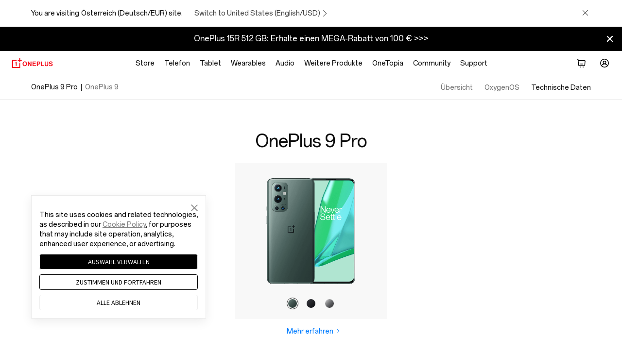

--- FILE ---
content_type: text/html
request_url: https://www.oneplus.com/at/9-pro/specs
body_size: 31769
content:

<!DOCTYPE HTML>

<html lang="de-AT" from="AEM:Oasis">
  <script>
    var isIE11 = (/Trident\/7\./).test(navigator.userAgent);
    if(isIE11) {
      var script = document.createElement('script');
      script.type = 'text/javascript';
      script.src = 'https://www.oneplus.com/content/dam/statics/oasis/js/polyfill.min.js';
      document.getElementsByTagName('head')[0].appendChild(script);
    }
  </script>
  <head>
    <meta charset="UTF-8"/>
    <title>
    OnePlus 9 Pro Specs  - OnePlus (Österreich)
    </title>
    
    
    
    <link rel="canonical" href="https://www.oneplus.com/at/9-pro/specs"/>
    <link rel="alternate" hreflang="en-US" href="https://www.oneplus.com/us/9-pro/specs"/>
    <link rel="alternate" hreflang="es-US" href="https://www.oneplus.com/us_es/9-pro/specs"/>
    <link rel="alternate" hreflang="fr-CA" href="https://www.oneplus.com/ca_fr/9-pro/specs"/>
    <link rel="alternate" hreflang="en-CA" href="https://www.oneplus.com/ca_en/9-pro/specs"/>
    <link rel="alternate" hreflang="es-MX" href="https://www.oneplus.com/mx/9-pro/specs"/>
    <link rel="alternate" hreflang="de-AT" href="https://www.oneplus.com/at/9-pro/specs"/>
    <link rel="alternate" hreflang="nl-BE" href="https://www.oneplus.com/be_nl/9-pro/specs"/>
    <link rel="alternate" hreflang="fr-BE" href="https://www.oneplus.com/be_fr/9-pro/specs"/>
    <link rel="alternate" hreflang="en-BG" href="https://www.oneplus.com/bg/9-pro/specs"/>
    <link rel="alternate" hreflang="en-HR" href="https://www.oneplus.com/hr/9-pro/specs"/>
    <link rel="alternate" hreflang="el-CY" href="https://www.oneplus.com/cy_gr/9-pro/specs"/>
    <link rel="alternate" hreflang="tr-CY" href="https://www.oneplus.com/cy_tr/9-pro/specs"/>
    <link rel="alternate" hreflang="en-CZ" href="https://www.oneplus.com/cz/9-pro/specs"/>
    <link rel="alternate" hreflang="da-DK" href="https://www.oneplus.com/dk/9-pro/specs"/>
    <link rel="alternate" hreflang="en-EE" href="https://www.oneplus.com/ee/9-pro/specs"/>
    <link rel="alternate" hreflang="fi-FI" href="https://www.oneplus.com/fi/9-pro/specs"/>
    <link rel="alternate" hreflang="fr-FR" href="https://www.oneplus.com/fr/9-pro/specs"/>
    <link rel="alternate" hreflang="de-DE" href="https://www.oneplus.com/de/9-pro/specs"/>
    <link rel="alternate" hreflang="el-GR" href="https://www.oneplus.com/gr/9-pro/specs"/>
    <link rel="alternate" hreflang="en-HU" href="https://www.oneplus.com/hu/9-pro/specs"/>
    <link rel="alternate" hreflang="en-IE" href="https://www.oneplus.com/ie/9-pro/specs"/>
    <link rel="alternate" hreflang="it-IT" href="https://www.oneplus.com/it/9-pro/specs"/>
    <link rel="alternate" hreflang="en-LV" href="https://www.oneplus.com/lv/9-pro/specs"/>
    <link rel="alternate" hreflang="en-LT" href="https://www.oneplus.com/lt/9-pro/specs"/>
    <link rel="alternate" hreflang="fr-LU" href="https://www.oneplus.com/lu_fr/9-pro/specs"/>
    <link rel="alternate" hreflang="de-LU" href="https://www.oneplus.com/lu_de/9-pro/specs"/>
    <link rel="alternate" hreflang="en-MT" href="https://www.oneplus.com/mt/9-pro/specs"/>
    <link rel="alternate" hreflang="nl-NL" href="https://www.oneplus.com/nl/9-pro/specs"/>
    <link rel="alternate" hreflang="pl-PL" href="https://www.oneplus.com/pl/9-pro/specs"/>
    <link rel="alternate" hreflang="en-PT" href="https://www.oneplus.com/pt/9-pro/specs"/>
    <link rel="alternate" hreflang="en-RO" href="https://www.oneplus.com/ro/9-pro/specs"/>
    <link rel="alternate" hreflang="es-ES" href="https://www.oneplus.com/es/9-pro/specs"/>
    <link rel="alternate" hreflang="en-SK" href="https://www.oneplus.com/sk/9-pro/specs"/>
    <link rel="alternate" hreflang="en-SI" href="https://www.oneplus.com/si/9-pro/specs"/>
    <link rel="alternate" hreflang="sv-SE" href="https://www.oneplus.com/se/9-pro/specs"/>
    <link rel="alternate" hreflang="en-GB" href="https://www.oneplus.com/uk/9-pro/specs"/>
    <link rel="alternate" hreflang="en-NO" href="https://www.oneplus.com/no/9-pro/specs"/>
    <link rel="alternate" hreflang="ru-RU" href="https://www.oneplus.com/ru/9-pro/specs"/>
    <link rel="alternate" hreflang="en-BY" href="https://www.oneplus.com/by/9-pro/specs"/>
    <link rel="alternate" hreflang="ru-KZ" href="https://www.oneplus.com/kz/9-pro/specs"/>
    <link rel="alternate" hreflang="en-UA" href="https://www.oneplus.com/ua/9-pro/specs"/>
    <link rel="alternate" hreflang="sr-RS" href="https://www.oneplus.com/rs/9-pro/specs"/>
    <link rel="alternate" hreflang="zh-CN" href="https://www.oneplus.com/cn/9-pro/specs"/>
    <link rel="alternate" hreflang="en-IN" href="https://www.oneplus.in/9-pro/specs"/>
    <link rel="alternate" hreflang="en-MY" href="https://www.oneplus.com/my/9-pro/specs"/>
    <link rel="alternate" hreflang="en-TR" href="https://www.oneplus.com/tr/9-pro/specs"/>
    <link rel="alternate" hreflang="en" href="https://www.oneplus.com/global/9-pro/specs"/>
    
    <meta name="template" content="product-specs-page-template"/>
    <meta name="viewport" content="width=device-width, initial-scale=1"/>
    <meta name="referrer" content="no-referrer-when-downgrade"/>
    <meta http-equiv="Content-Security-Policy" content="upgrade-insecure-requests"/>

    <meta property="og:title" content="OnePlus 9 Pro Specs"/>
    <meta property="og:description"/>
    <meta property="og:url" content="https://www.oneplus.com/at/9-pro/specs"/>
    <meta property="og:locale" content="de-AT"/>
    <meta property="og:image" content="https://www.oneplus.com/content/dam/oasis/page/common/logo/OnePlus_Logo.png"/>
    <meta property="og:type" content="website"/>
    <meta property="og:site_name" content="OnePlus"/>
    
    


  
    
<link rel="stylesheet" href="/etc.clientlibs/oasis/clientlibs/clientlib-site.min.ACSHASH598d69c702a89b4fc4cc906db00dee61.css" type="text/css">





  
  
  
  
    <link rel="stylesheet" href="https://www.oneplus.com/content/dam/statics/oasis/font/aem-font/index-v3.css?version=v1"/>
  


  
  <link rel="icon" href="https://www.oneplus.com/content/dam/oasis/oneplus.ico" type="image/x-icon"/>
  <link rel="shortcut icon" href="https://www.oneplus.com/content/dam/oasis/oneplus.ico" type="image/x-icon"/>
  


  
    
<link rel="stylesheet" href="/etc.clientlibs/oasis/clientlibs/clientlib-campaign.min.ACSHASHd41d8cd98f00b204e9800998ecf8427e.css" type="text/css">






  





                              <script>!function(e){var n="https://s.go-mpulse.net/boomerang/";if("False"=="True")e.BOOMR_config=e.BOOMR_config||{},e.BOOMR_config.PageParams=e.BOOMR_config.PageParams||{},e.BOOMR_config.PageParams.pci=!0,n="https://s2.go-mpulse.net/boomerang/";if(window.BOOMR_API_key="M4KEG-LG5GS-5FYCU-LKNFJ-XPFZT",function(){function e(){if(!o){var e=document.createElement("script");e.id="boomr-scr-as",e.src=window.BOOMR.url,e.async=!0,i.parentNode.appendChild(e),o=!0}}function t(e){o=!0;var n,t,a,r,d=document,O=window;if(window.BOOMR.snippetMethod=e?"if":"i",t=function(e,n){var t=d.createElement("script");t.id=n||"boomr-if-as",t.src=window.BOOMR.url,BOOMR_lstart=(new Date).getTime(),e=e||d.body,e.appendChild(t)},!window.addEventListener&&window.attachEvent&&navigator.userAgent.match(/MSIE [67]\./))return window.BOOMR.snippetMethod="s",void t(i.parentNode,"boomr-async");a=document.createElement("IFRAME"),a.src="about:blank",a.title="",a.role="presentation",a.loading="eager",r=(a.frameElement||a).style,r.width=0,r.height=0,r.border=0,r.display="none",i.parentNode.appendChild(a);try{O=a.contentWindow,d=O.document.open()}catch(_){n=document.domain,a.src="javascript:var d=document.open();d.domain='"+n+"';void(0);",O=a.contentWindow,d=O.document.open()}if(n)d._boomrl=function(){this.domain=n,t()},d.write("<bo"+"dy onload='document._boomrl();'>");else if(O._boomrl=function(){t()},O.addEventListener)O.addEventListener("load",O._boomrl,!1);else if(O.attachEvent)O.attachEvent("onload",O._boomrl);d.close()}function a(e){window.BOOMR_onload=e&&e.timeStamp||(new Date).getTime()}if(!window.BOOMR||!window.BOOMR.version&&!window.BOOMR.snippetExecuted){window.BOOMR=window.BOOMR||{},window.BOOMR.snippetStart=(new Date).getTime(),window.BOOMR.snippetExecuted=!0,window.BOOMR.snippetVersion=12,window.BOOMR.url=n+"M4KEG-LG5GS-5FYCU-LKNFJ-XPFZT";var i=document.currentScript||document.getElementsByTagName("script")[0],o=!1,r=document.createElement("link");if(r.relList&&"function"==typeof r.relList.supports&&r.relList.supports("preload")&&"as"in r)window.BOOMR.snippetMethod="p",r.href=window.BOOMR.url,r.rel="preload",r.as="script",r.addEventListener("load",e),r.addEventListener("error",function(){t(!0)}),setTimeout(function(){if(!o)t(!0)},3e3),BOOMR_lstart=(new Date).getTime(),i.parentNode.appendChild(r);else t(!1);if(window.addEventListener)window.addEventListener("load",a,!1);else if(window.attachEvent)window.attachEvent("onload",a)}}(),"".length>0)if(e&&"performance"in e&&e.performance&&"function"==typeof e.performance.setResourceTimingBufferSize)e.performance.setResourceTimingBufferSize();!function(){if(BOOMR=e.BOOMR||{},BOOMR.plugins=BOOMR.plugins||{},!BOOMR.plugins.AK){var n=""=="true"?1:0,t="",a="amj57qyxzvmy62lqhcoa-f-b68ad2abf-clientnsv4-s.akamaihd.net",i="false"=="true"?2:1,o={"ak.v":"39","ak.cp":"1309350","ak.ai":parseInt("785223",10),"ak.ol":"0","ak.cr":8,"ak.ipv":4,"ak.proto":"h2","ak.rid":"1589f04c","ak.r":38938,"ak.a2":n,"ak.m":"b","ak.n":"essl","ak.bpcip":"3.19.223.0","ak.cport":55194,"ak.gh":"23.55.170.143","ak.quicv":"","ak.tlsv":"tls1.3","ak.0rtt":"","ak.0rtt.ed":"","ak.csrc":"-","ak.acc":"","ak.t":"1768962204","ak.ak":"hOBiQwZUYzCg5VSAfCLimQ==6fIoyMQI9HuNqLaPOThLOKEuBLio349lV0f/Qtvje+d7hGY3Cc4Ycqt3vp8bp746BRNjLHFQLzes7EgM69Ine3kknC6rtArJSEpFHO21Y70g1UX6WOAZHjlqyItBowcSWGuW/p6+nNMQBgxrLbq1W3jTXzb+usjbjF9+Or3+QPEJQNKzys6J/peYKgHPcR5t9WXigYAmnHAvN56SUeufShfntTFHYMFRvdCgxyXQ5WIRdsbTqeJmauOAONLp6rkfE8HHhS5Gn4VPPPWz0+yIZRL0ofLWKgUhhZl9jgn7q0ApZenLGtu5lBDQiqZx15A0bN+cWTFtNdGcHgEn6yDyOuzF7iHL6DjK5gmEY5/ze4U9iRaTwxdeF6NYusHp+nm5sEQ0maJF7xOqqnYFGPK8L4i7DecPf39hjAPyUjwoNN4=","ak.pv":"38","ak.dpoabenc":"","ak.tf":i};if(""!==t)o["ak.ruds"]=t;var r={i:!1,av:function(n){var t="http.initiator";if(n&&(!n[t]||"spa_hard"===n[t]))o["ak.feo"]=void 0!==e.aFeoApplied?1:0,BOOMR.addVar(o)},rv:function(){var e=["ak.bpcip","ak.cport","ak.cr","ak.csrc","ak.gh","ak.ipv","ak.m","ak.n","ak.ol","ak.proto","ak.quicv","ak.tlsv","ak.0rtt","ak.0rtt.ed","ak.r","ak.acc","ak.t","ak.tf"];BOOMR.removeVar(e)}};BOOMR.plugins.AK={akVars:o,akDNSPreFetchDomain:a,init:function(){if(!r.i){var e=BOOMR.subscribe;e("before_beacon",r.av,null,null),e("onbeacon",r.rv,null,null),r.i=!0}return this},is_complete:function(){return!0}}}}()}(window);</script></head>
  <body class="product-specs-page base-page page basicpage op-lazyload ">
    
      <h1 class="visuallyhidden">OnePlus 9 Pro Specs</h1>
    
    


    <script>
        window.DIGITAL_DATA = {
            pageInfo: {
                "pageTitle" : "{{t9n:OnePlus 9 Pro Specs}}",
                "pageGroup" : "Other Page",
                "countryCode" : "at",
                "language" : "de_AT",
                "deployArea" : "eu"
            }
        }
    </script>



    


    <script>(function(w,d,s,l,i){w[l]=w[l]||[];w[l].push({'gtm.start':
      new Date().getTime(),event:'gtm.js'});var f=d.getElementsByTagName(s)[0],
      j=d.createElement(s),dl=l!='dataLayer'?'&l='+l:'';j.async=true;j.src=
      'https://www.googletagmanager.com/gtm.js?id='+i+dl;f.parentNode.insertBefore(j,f);
    })(window,document,'script','dataLayer','GTM-5HW9RGK');</script>
    <noscript>
      <iframe src="https://www.googletagmanager.com/ns.html?id=GTM-5HW9RGK" height="0" width="0" style="display:none;visibility:hidden"></iframe>
    </noscript>





  <script>
    window.AJAX_OPTIONS = {
      timeout: 30000,
      tips: "Oops, the spaceship just got lost! We are trying to get it back to earth."
    }
  </script>


  
    
      <input type="hidden" id="_com_account" name="_com_account" value="https://account.oneplus.com"/>
    
      <input type="hidden" id="_in_account" name="_in_account" value="https://account.oneplus.in"/>
    
      <input type="hidden" id="_cn_account" name="_cn_account" value="https://account.oneplus.com/cn"/>
    
      <input type="hidden" id="_cn_host" name="_cn_host" value="https://www.oneplus.com/cn"/>
    
      <input type="hidden" id="_net_host" name="_net_host" value="https://www.oneplus.com"/>
    
      <input type="hidden" id="_india_host" name="_india_host" value="https://www.oneplus.in"/>
    
      <input type="hidden" id="client_id_levin" name="client_id_levin" value="e4d4fc7eb94249febb80ed7e64b7c035"/>
    
      <input type="hidden" id="link-home" name="link-home" value="https://www.oneplus.com/at/"/>
    
      <input type="hidden" id="link-user-center" name="link-user-center" value="https://www.oneplus.com/at/customer/info"/>
    
      <input type="hidden" id="mark-current-store" name="mark-current-store" value="at"/>
    
      <input type="hidden" id="xman-domain" name="xman-domain" value="https://storeapi-eu.oneplus.com/xman"/>
    
      <input type="hidden" id="domain_host_levin" name="domain_host_levin" value="https://levinapi-eu.oneplus.com/v2/api/router"/>
    
      <input type="hidden" id="client_id_levin" name="client_id_levin" value="e4d4fc7eb94249febb80ed7e64b7c035"/>
    
      <input type="hidden" id="currencySymbol" name="currencySymbol" value="€"/>
    
      <input type="hidden" id="subscribe_list_id" name="subscribe_list_id" value="7a427be021"/>
    
      <input type="hidden" name="ga-event-category" id="ga-event-category" value="specs"/>
      <input type="hidden" id="local_price_format" name="local_price_format" value="%7B%22pattern%22%3A%22%25s%5Cu00a0%5Cu20ac%22%2C%22precision%22%3A2%2C%22requiredPrecision%22%3A2%2C%22decimalSymbol%22%3A%22%2C%22%2C%22groupSymbol%22%3A%22.%22%2C%22groupLength%22%3A3%2C%22integerRequired%22%3A1%7D"/>
      <input type="hidden" id="mark-currency-format" name="mark-currency-format" value="%7B%22pattern%22%3A%22%25s%5Cu00a0%5Cu20ac%22%2C%22precision%22%3A2%2C%22requiredPrecision%22%3A2%2C%22decimalSymbol%22%3A%22%2C%22%2C%22groupSymbol%22%3A%22.%22%2C%22groupLength%22%3A3%2C%22integerRequired%22%3A1%7D"/>
      <input type="hidden" id="_current_store" name="_current_store" value="at"/>
      <input type="hidden" id="deploy-area" name="deploy-area" value="eu"/>
      <input type="hidden" id="mallapi-domain" name="mallapi-domain" value="https://mallapi-eu.oneplus.com/v2/api/router"/>
      <input type="hidden" id="accountapi-domain" name="accountapi-domain" value="https://accountapi-eu.oneplus.com"/>
      <input type="hidden" id="member-domain" name="member-domain" value="https://memberapi-eu.oneplus.com"/>
      <input type="hidden" name="mark-currency-code" id="mark-currency-code" value="EUR"/>
      <input type="hidden" name="bag-cart-products" id="bag-cart-products" value="https://storeapi-eu.oneplus.com/xman/cart/index"/>
      <input type="hidden" name="link-sign-in" id="link-sign-in" value="https://storeapi-eu.oneplus.com/xman/user/ac-login"/>
      <input type="hidden" id="review_host" name="review_host" value="https://reviewapi-eu.oneplus.com"/>
      
      <input type="hidden" id="captcha_app_id" name="captcha_app_id" value="add491eacf9c3ac70368281dd4b7df86"/>
      <input type="hidden" id="finger-print-url" name="finger-print-url" value="https://bsp-di-fr.heytapmobile.com/v1/js/d"/>
      <input type="hidden" id="finger-print-appId" name="finger-print-appId" value="f95c1e78b0ae4d0189a65de1ce878d65"/>
      <input type="hidden" id="mallapi-rcc-domain" name="mallapi-rcc-domain" value="https://mallapi-eu.oneplus.com/v2/api/rest"/>
    


  


  <div vue-comp="header-common" class="" v-cloak>
  <!-- 问卷统一入口 -->
  <slide-question v-if="showQuestion || showHotjarQuestion" :question-data="questionData" @close-question="closeQuestion">

  </slide-question>

  <bar-store-confirm class="hidden-in-bbs-app hidden-in-heytap-app hidden-in-store-app hidden-in-member-app"></bar-store-confirm>

  <!-- S ribbon -->
  <bar-hint class="hidden-in-bbs-app hidden-in-heytap-app hidden-in-store-app hidden-in-member-app">
    <p class="text-white" slot="rich"></p>
    <p class="text-white" slot="compact"></p>
  </bar-hint>
  <!-- E ribbon -->
  <div class="floating-layer" v-if="isShowFloating">
    <!-- 客服浮窗 -->
    <online-chat class="hidden-in-store-app hidden-in-heytap-app hidden-in-member-app"></online-chat>
    <!-- 下载浮窗 -->
    
  </div>

  <one-dialog ref="errMsg" class-name="err-msg">{{errMsg}}</one-dialog>
</div>

  <header>

<div vue-comp="headerV3" v-cloak>
  <div class="hidden-in-store-app hidden-in-member-app hidden-in-heytap-app">
    <header id="header-v3" class="header-v3 nav-opacity">
      <div :class="['top-header', {'fixed' : isXsMenu}]">
        <div class="nav">
          <!-- S logo -->
          <div class="nav-logo logo">
            <transition name="xsLogo-fade">
              <a href="https://www.oneplus.com/at/" @click="ga4Event({button_name:'Oneplus Logo', function_type:'back to homepage'}, 'function_entry')" v-show="!productMenuFlag">
                <svg class="ico svg-icon" xmlns="http://www.w3.org/2000/svg" viewBox="0 0 103 24">
                  <path fill-rule="evenodd" clip-rule="evenodd" d="M.998 3.75V24h20.25V12.438h-2.25v9.312H3.248V6h9.313V3.75H.998zM18.996 0v3.75h-3.75V6h3.75v3.75h2.25V6h3.75V3.75h-3.75V0h-2.25z"></path>
                  <path fill-rule="evenodd" clip-rule="evenodd" d="M12.56 18.75V8.875h-2c0 .68-.229 1.192-.576 1.496-.362.304-.911.441-1.548.441h-.25v1.626h2.124v6.312h2.25zm23.264-5.087c0-2.278-1.023-4.046-3.116-4.046s-3.163 1.768-3.163 4.046c0 2.263 1.07 4.031 3.163 4.031s3.116-1.768 3.116-4.03zm-8.642 0c0-3.41 2.14-5.942 5.511-5.942 3.372 0 5.496 2.533 5.496 5.942 0 3.41-2.124 5.927-5.496 5.927-3.37 0-5.511-2.517-5.511-5.927zm12.986-5.719h2.349l3.802 6.357c.367.62.798 1.593.798 1.593h.033s-.064-1.18-.064-1.976V7.944h2.284v11.39h-2.236l-3.899-6.292c-.367-.605-.814-1.577-.814-1.577h-.032s.064 1.195.064 1.991v5.879h-2.285V7.944zm11.836 0h8.403v1.943h-6.086v2.55h5.336v1.895H54.32v3.075h6.134v1.928h-8.451V7.944zm13.086 5.385h2.396c1.214 0 1.853-.67 1.853-1.705 0-1.067-.67-1.673-1.82-1.673h-2.43v3.378zm-2.4-5.385h5.017c1.326 0 2.316.382 2.987 1.068.64.653 1.023 1.545 1.023 2.596 0 2.15-1.422 3.6-3.818 3.6h-2.812v4.127h-2.396V7.945zm10.74 0h2.316v9.463h5.368v1.928H73.43V7.944zm8.912 7.726V7.945h2.317v7.727c0 1.178.59 2.007 2.14 2.007 1.47 0 2.157-.86 2.157-2.039V7.944h2.317v7.727c0 2.437-1.502 3.855-4.425 3.855-2.956 0-4.506-1.386-4.506-3.855zm10.56.144h2.269c.16 1.37.942 1.912 2.572 1.912 1.182 0 2.22-.414 2.22-1.466 0-1.115-1.085-1.338-2.827-1.736-2.045-.462-3.914-1.004-3.914-3.378 0-2.246 1.837-3.409 4.377-3.409 2.573 0 4.234 1.258 4.41 3.553h-2.221c-.128-1.148-1.022-1.721-2.205-1.721-1.246 0-2.06.526-2.06 1.338 0 .924.798 1.195 2.492 1.562 2.348.51 4.265 1.067 4.265 3.52 0 2.31-1.869 3.6-4.44 3.6-3.1 0-4.858-1.37-4.938-3.775z"></path>
                </svg>
              </a>
            </transition>
            <transition name="xsBack-fade">
              <div v-show="productMenuFlag" class="go-back" @click="goBack">
                <svg class="ico svg-icon" viewBox="0 0 20 20">
                  <path clip-rule="evenodd" d="M13 10.41l-5.25 5.506-.861-.905L11.667 10 6.889 4.988l.861-.905L13 9.589c.22.226.22.594 0 .821z"></path>
                </svg>
              </div>
            </transition>
          </div>
          <!-- E logo -->

          <!-- S PC product nav -->
          <div class="nav-center">
            <ul v-if="headerData && headerData.productItems && headerData.productItems.length > 0">
              <template v-for="(item, k) in headerData.productItems">
                <li v-if="(isDtbMode && Number(item.isDtb)) || (!isDtbMode && !Number(item.isDtb)) || item.navType == 'commonNav'" class="first-product" :class="item.navStyle" @mouseenter="showSecondMenu(k, $event, item.nav)" @mouseleave="showSecondMenu(-1, $event)">
                  <a @click="ga4Event({level: 'first',nav_group: 'none',nav_name: item.navItem})" class="font-body-md first-product-name black95" :target="item.navNewPage" :href="initLink(item.navItemLink)">{{item.nav}}</a>

                  <!-- S PC二级导航 -->
                  <transition name="nav-fade">
                    <template v-if="(item.leftItems && item.leftItems.length > 0) || (item.rightItems && item.rightItems.length > 0)">
                      <nav :class="['product-list', {'nav-show': navIndex == k}]" v-show="navIndex == k">
                        <div class="product-box">
                          <!-- S 二级导航左边产品部分 -->
                          <div class="list-left">
                            <div class="list-left-box list-box">
                              <!-- 大标题 -->
                              <a @click="ga4Event({nav_group:item.nav, method:'Big Title', nav_name:item.leftTitle, level: 'second', position: 'Left'})" v-if="item.leftTitle" :href="initLink(item.secondTitleLink)" class="list-title font-subheading-md">{{item.leftTitle}}
                                <svg class="icon svg-icon arrow-icon" viewBox="0 0 20 20">
                                  <g clip-path="url(#icon-arrow-right-simple_clip0_430_12888)">
                                    <path d="M15.19 10.75H2v-1.5h13.19l-4.72-4.72 1.06-1.06L18.06 10l-6.53 6.53-1.06-1.06 4.72-4.72z"></path>
                                  </g>
                                  <defs>
                                    <clipPath id="icon-arrow-right-simple_clip0_430_12888">
                                      <path d="M0 0h20v20H0z"></path>
                                    </clipPath>
                                  </defs>
                                </svg>
                              </a>

                              <!-- 产品列表 -->
                              <div v-for="list in item.leftItems" class="product-series">
                                <a @click="ga4Event({nav_group:item.nav, method:list.title, nav_name:item.leftTitle, level: 'second', position: 'Left'})" :href="initLink(list.titleLink)" :class="[list.subItem && list.subItem.length > 0 ? 'font-note-sm black55' : 'emptyList font-body-md black95', 'product-series-title']">{{list.title}}</a>
                                <ul v-if="list.subItem && list.subItem.length > 0" class="product-series-main">
                                  <li v-for="product in list.subItem">
                                    <a @click="ga4Event({nav_group:item.nav, method:list.title, nav_name:product.name, level: 'second', position: 'Left'})" :href="initLink(product.link)" :target="product.newPage">
                                      <div class="img-box" v-if="product.img">
                                        <img class="op-lazyload" :data-src-2x="product.img" alt=""/>
                                      </div>
                                      <div class="product-name font-body-md black95">{{product.name}}</div>
                                      <div v-if="product.tag" class="product-tag font-note-xs">{{product.tag}}</div>
                                    </a>
                                  </li>
                                </ul>
                              </div>
                            </div>
                          </div>
                          <!-- E 二级导航左边产品部分 -->

                          <!-- S 二级导航右边文字链部分 -->
                          <div :class="['list-right', {'list-right-empty': !item.rightTitle && !item.rightItems && !headerData.appDownload}]">
                            <div class="list-right-box list-box">
                              <!-- 大标题 -->
                              <a @click="ga4Event({nav_group:item.nav, method:'Big Title', nav_name:item.rightTitle, level: 'second', position: 'Right'})" v-if="item.rightTitle" class="font-body-md black95" :href="initLink(item.titleLink)">{{item.rightTitle}}</a>

                              <!-- 文字链列表 -->
                              <div v-for="link in item.rightItems" class="link-series">
                                <p v-if="link.title" class="font-note-sm black55">{{link.title}}</p>
                                <ul v-if="link.subItem && link.subItem.length > 0">
                                  <li v-for="subLink in link.subItem">
                                    <a @click="ga4Event({nav_group:item.nav, method:subLink.text, nav_name:link.title, level: 'second', position: 'Right'})" class="font-body-md black95" :href="initLink(subLink.textLink)" :target="subLink.newPage">{{subLink.text}}</a>
                                  </li>
                                </ul>
                              </div>

                              <!-- app下载 -->
                              <div class="app-download" v-if="headerData.appDownload">
                                <a @click="ga4Event({nav_group:item.nav, method:'Get APP', nav_name:headerData.appDownload, level: 'second', position: 'Right'})" class="font-body-md black95" :href="initLink(headerData.appDownloadLink)" :target="headerData.appDownloadnewpage">{{headerData.appDownload}}
                                  <svg class="icon svg-icon arrow-icon" viewBox="0 0 20 20">
                                    <g clip-path="url(#icon-arrow-right-simple_clip0_430_12888)">
                                      <path d="M15.19 10.75H2v-1.5h13.19l-4.72-4.72 1.06-1.06L18.06 10l-6.53 6.53-1.06-1.06 4.72-4.72z"></path>
                                    </g>
                                    <defs>
                                      <clipPath id="icon-arrow-right-simple_clip0_430_12888">
                                        <path d="M0 0h20v20H0z"></path>
                                      </clipPath>
                                    </defs>
                                  </svg>
                                </a>
                              </div>
                            </div>
                          </div>
                          <!-- E 二级导航右边文字链部分 -->
                        </div>
                      </nav>
                    </template>
                  </transition>
                  <!-- E PC二级导航 -->
                </li>
              </template>
            </ul>
          </div>
          <!-- E PC product nav -->

          <!-- S nav right -->
          <ul class="nav-right">
            <!-- S 搜索 -->
            <template v-if="!isDtbMode && Number(headerData.searchDisplay)">
              <transition name="xsMenu-fade">
                <li v-show="!isXsMenu" class="header-search" @mouseenter="getSearchInfo(1)" @mouseleave="getSearchInfo(0)">
                  <a @click="getSearchInfo(1, true)">
                    <svg class="svg-icon ico-header-search" xmlns="http://www.w3.org/2000/svg" width="24" height="24" viewBox="0 0 24 24" fill="none">
                      <path fill-rule="evenodd" clip-rule="evenodd" d="M16.6918 10.8959C16.6918 14.0969 14.0969 16.6918 10.8959 16.6918C7.69492 16.6918 5.1 14.0969 5.1 10.8959C5.1 7.69492 7.69492 5.1 10.8959 5.1C14.0969 5.1 16.6918 7.69492 16.6918 10.8959ZM15.5294 16.6608C14.2616 17.6812 12.6501 18.2918 10.8959 18.2918C6.81127 18.2918 3.5 14.9806 3.5 10.8959C3.5 6.81127 6.81127 3.5 10.8959 3.5C14.9806 3.5 18.2918 6.81127 18.2918 10.8959C18.2918 12.6501 17.6812 14.2616 16.6608 15.5294L20.5011 19.3697L19.3697 20.5011L15.5294 16.6608Z" fill="black"/>
                    </svg>
                  </a>

                  <!-- S 搜索弹窗 -->
                  <div class="search-card" :class="searchFocused ? 'active' : '' ">
                    <one-search ref="searchInput" v-if="searchInit" @submit="searchWord" focused-on @cancel="cancelXsSearch"></one-search>
                  </div>
                  <!-- E 搜索弹窗 -->
                </li>
              </transition>
            </template>
            <!-- E 搜索 -->

            <!-- S 购物车 -->
            <template v-if="!isDtbMode && Number(headerData.cartDisplay)">
              <transition name="xsMenu-fade">
                <li v-show="!isXsMenu" :class="['mini-cart', {'active': showMiniCart}]" @mouseenter="fetchCartInfo" @mouseleave="closeMiniCart" ref="shopBag">
                  <a :class="{'active': showMiniCart}" @click="clickMiniCart">
                    <svg class="ico svg-icon ico-cart show-number" viewBox="0 0 24 24" fill="none">
                      <path d="M3 4.75h1.825l.588 5.588.557 5.852A2 2 0 007.961 18h10.077a2 2 0 001.991-1.81l.762-8A2 2 0 0018.801 6H7.198c-.254 0-.497.047-.72.134L6.246 3.92a.75.75 0 00-.746-.67H3v1.5zm4.214 8.675l.032-.004-.34-3.233-.204-2.14a.5.5 0 01.497-.548H18.8a.5.5 0 01.498.547l-.762 8a.5.5 0 01-.498.453H7.961a.5.5 0 01-.497-.453l-.25-2.622z"></path>
                      <path d="M10 13.75a.75.75 0 01.75-.75h4.5a.75.75 0 010 1.5h-4.5a.75.75 0 01-.75-.75zM11 20a1 1 0 11-2 0 1 1 0 012 0zm6 0a1 1 0 11-2 0 1 1 0 012 0z"></path>
                    </svg>
                    <span class="red-dot font-note-xs" v-if="cart.itemNum && cart.itemNum > 0">{{cart.itemNum}}</span>
                  </a>

                  <!-- mini购物车-S  -->
                  <div :class="['cart-warper', {'active': showMiniCart}]">
                    <nav class="basket-info-nav">
                      <div class="basket-main">
                        <div class="cart-items-placeholder" v-if="cart.loading">
                          <one-spinner></one-spinner>
                          <div class="loading-text">{{searchData.loading}}</div>
                        </div>
                        <div v-else class="minicart-container" :class="{'empty-cart':!(cart.cartGoods && cart.cartGoods.length)}">
                          <ul class="cart-products" v-if="cart.cartGoods && cart.cartGoods.length && !cart.loading">
                            <li v-for="(item,index) in cart.cartGoods" class="products-link" :class="{'gift-item': item.buyType == 2}">
                              <a :href="item.urlPath">
                                <div class="cart-item-warper">
                                  <div class="cart-item-td td-image">
                                    <span class="image-placeholder">
                                      <img :src="clipImage(item.imageUrl, '160x160')" :srcset="item.imageUrl+ ' 1x,' + item.imageUrl+ ' 2x'" :alt="item.displayName"/>
                                    </span>
                                  </div>
                                  <div class="cart-item-info">
                                    <span class="main-item-warper">
                                      <div class="main-item">
                                        <!-- 商品名称 -->
                                        <div class="cart-item-name">
                                          <!-- 商品名 -->
                                          <div class="font-body-md">
                                            <template v-if="item.attachment && item.attachment.productDisplayName">{{item.attachment.productDisplayName}}</template>
                                            <template v-else>{{item.displayName}}</template>
                                            <!-- 赠品标签 -->
                                            <span class="tag-gift-tag font-note-xs" v-if="item.buyType == 2">{{searchData.gift}}</span>
                                          </div>
                                          <!-- 商品选型 -->
                                          <template v-for="option in item.attachment.skuSelectOptions">
                                            <span class="item-attr font-note-sm">{{option.optLabel}}</span>
                                          </template>
                                        </div>
                                        <!-- 价格信息 -->
                                        <div class="item-price-info no-wrap font-note-sm">
                                          <span class="now-price">{{formatCurrency(item.nowPrice)}}</span>
                                          <span class="item-qty">
                                            x {{item.skuCount}}
                                          </span>
                                        </div>
                                      </div>
                                    </span>
                                    <span v-for="childItem in item.childItems" v-if="childItem.buyType == 2 || childItem.itemType == 4" class="cart-sku-gift-item">
                                      <div class="cart-item-name font-body-md">
                                        <span>{{childItem.displayName}}</span>
                                        <!-- 赠品标签 -->
                                        <span v-if="childItem.buyType == 2" class="tag-gift-tag font-note-xs">{{searchData.gift}}</span>
                                        <!-- 保险标签 -->
                                        <span v-else-if="childItem.itemType == 4" class="font-note-xs tag-gift-tag">{{searchData.insurance}}</span>
                                      </div>
                                      <span class="item-price-info no-wrap font-note-sm">
                                        <span v-if="childItem.buyType == 2" class="now-price">{{searchData.free}}</span>
                                        <span v-else-if="childItem.itemType == 4" class="now-price">{{formatCurrency(childItem.nowPrice)}}</span>
                                        <span class="item-qty">x {{childItem.skuCount}}</span>
                                      </span>
                                    </span>
                                    <!-- 以旧换新 -->
                                    <span v-if="item.evaluateOrder" class="cart-sku-gift-item" :class="item.evaluateOrder && item.evaluateOrder.evaluationIsExpired?'expired':''">
                                      <div class="cart-item-name font-body-md">
                                        <span>{{searchData.exchangeProgram}}</span>
                                        <span class="tag-gift-tag font-note-xs expired-tag">{{searchData.expired}}</span>
                                      </div>
                                      <span class="item-price-info no-wrap font-note-sm">
                                        <span class="now-price">-{{formatCurrency(item.evaluateOrder.evaluateTotalPrice)}}</span>
                                      </span>
                                    </span>
                                  </div>
                                </div>
                              </a>
                            </li>
                          </ul>

                          <!-- 购物车为空 -->
                          <div class="cart-no-products" v-if="cart.cartGoods && !cart.cartGoods.length && !cart.loading">
                            <div class="text-container font-body-lg">
                              <p v-if="!cart.showError">
                                {{searchData.emptyCart}}
                              </p>
                              <p v-if="cart.showError">
                                {{searchData.oopsText}}
                              </p>
                            </div>
                            <div class="icon-container">
                              <svg class="ico svg-icon ico-shop-bag" viewBox="0 0 120 120" fill="none">
                                <path d="M35.25 46.517a1.03 1.03 0 011.022-1.165h57.517a1.03 1.03 0 011.022 1.165l-4.148 31.54a1.03 1.03 0 01-1.021.897H40.419a1.03 1.03 0 01-1.022-.896L35.25 46.517z" stroke="#000" stroke-width="1.237"></path>
                                <path d="M15 36.358h11.872a3.092 3.092 0 013.066 2.689l6.726 51.065a3.092 3.092 0 003.065 2.688h48.04" stroke="#000" stroke-width="1.237"></path>
                                <ellipse cx="77.235" cy="96.354" rx="2.826" ry="2.955" stroke="#000" stroke-width="1.237"></ellipse>
                                <ellipse cx="52.055" cy="96.354" rx="2.826" ry="2.955" stroke="#000" stroke-width="1.237"></ellipse>
                                <path d="M39.4 76.6h-4.803m-3.354-26.214h4.625" stroke="#000" stroke-width="1.237"></path>
                                <path d="M29.701 40.413h-13.47a1.03 1.03 0 01-1.03-1.031v-3.594M36.2 89h50.37c.569 0 1.03.462 1.03 1.031v3.37M35.868 50.334h58.496" stroke="#000" stroke-width=".618"></path>
                                <path opacity=".45" d="M55.35 53.317l-11.774 10.19L56.03 77.895l11.773-10.19L55.35 53.316zm19.691 3.034l9.132 5.51-9.361 16.073-9.14-5.276 9.369-16.307zm-7.827 7.195a4.625 4.625 0 100-9.25 4.625 4.625 0 000 9.25z" stroke="#F50514" stroke-width=".412" stroke-miterlimit="10" stroke-linecap="round" stroke-dasharray="0.82 0.82"></path>
                                <circle cx="65.11" cy="31" r="11" stroke="#F50514" stroke-width=".412" stroke-linecap="round" stroke-dasharray="1.24 1.24"></circle>
                                <path d="M65.621 29.477c.535-.366 1.037-.76 1.037-1.554 0-.633-.308-1.613-1.619-1.613-1.31 0-1.555.996-1.634 1.534h-1.33c0-1.091.682-2.705 2.93-2.705 2.009 0 2.98 1.282 2.98 2.8 0 1.392-.808 2.01-1.36 2.39-.777.538-1.343.934-1.343 1.994v.98h-1.327V32.29c0-1.643.955-2.322 1.666-2.813zm-1.86 6.018c0-.252.101-.493.284-.671a.983.983 0 011.373 0c.183.178.285.42.285.671a.939.939 0 01-.285.672.983.983 0 01-.687.277.983.983 0 01-.686-.278.939.939 0 01-.285-.67z" fill="#F50514"></path>
                              </svg>
                            </div>
                            <div class="cart-free-limit free-text font-body-md">
                              <span>
                                {{searchData.youAre}}
                                <span class="shipping-fee" v-if="cart.cartGoods && cart.cartGoods.length">{{freeShippingPrice}}</span>
                                <span v-else class="shipping-fee">100,00 €</span>
                                {{searchData.freeShipping}}
                              </span>
                            </div>
                          </div>
                        </div>
                      </div>

                      <div class="cart-info" v-if="!cart.loading && !isEmptyCart">
                        <div class="cart-link" v-if="!cart.showError">
                          <div class="text">
                            <div class="total-price font-body-lg">
                              <span class="label">{{searchData.total}}</span>
                              <span class="value">{{formatCurrency(cart.totalPrice)}}</span>
                            </div>
                            <div class="gifts-tips" v-if="cart.giftsTips">{{searchData.freeGift}}</div>
                          </div>
                          <div class="cart-free-limit font-note-sm" v-if="!cart.loading">
                            <span v-if="cart.freeShopping">{{searchData.getGift}}</span>
                            <span v-else>
                              {{searchData.youAre}}
                              <span class="shipping-fee" v-if="cart.cartGoods && cart.cartGoods.length">{{freeShippingPrice}}</span>
                              <span v-else class="shipping-fee">100,00 €</span>
                              {{searchData.freeShipping}}
                            </span>
                          </div>
                          <div class="buttons">
                            <div class="item">
                              <a @click="ga4Event({button_name:searchData.checkCart, function_type: 'Shopping cart'}, 'function_entry')" class="new-button new-button--secondary btn-text full-width is-block" :href="initLink('/jcart?from=mini_cart')">{{searchData.checkCart}}</a>
                            </div>
                            <div class="item">
                              <a @click="ga4Event({button_name:searchData.checkout, function_type: 'Shopping cart'}, 'function_entry')" class="new-button new-button--primary btn-text full-width is-block" :href="initLink('/checkout/onepage?from=mini_cart/')" @click.prevent="checkGift">{{searchData.checkout}}</a>
                            </div>
                          </div>
                        </div>
                      </div>
                    </nav>
                  </div>
                  <!-- mini购物车-E -->
                </li>
              </transition>
            </template>
            <!-- E 购物车 -->

            <!-- S 移动端汉堡按钮 -->
            <li class="menu-icon">
              <a @click="showMenu" :class="{'show-menu': isXsMenu}">
                <i class="icon-show-menu"></i>
              </a>
            </li>
            <!-- E 移动端汉堡按钮 -->

            <!-- S 个人信息 -->
            <li v-if="Number(headerData.accountDisplay)" class="header-info" @mouseenter="showUserInfo(1)" @mouseleave="showUserInfo(0)">
              <a @click="goUserIconLogin({button_name:'Account center', function_type:'entry'}, 'function_entry')">
                <img class="pc-user-img" v-if="user.signedIn && user.avatar" :src="user.avatar" alt="Avatar"/>
                <svg v-else class="ico svg-icon ico-user" viewBox="0 0 24 24">
                  <path fill-rule="evenodd" clip-rule="evenodd" d="M4.5 12a7.5 7.5 0 1015 0 7.5 7.5 0 00-15 0zM3 12a9 9 0 1018 0 9 9 0 00-18 0z"></path>
                  <path fill-rule="evenodd" clip-rule="evenodd" d="M12 12.535a2 2 0 100-4 2 2 0 000 4zm0 1.5a3.5 3.5 0 100-7 3.5 3.5 0 000 7z"></path>
                  <path d="M18.063 18.651a6.502 6.502 0 00-12.126 0 9.058 9.058 0 01-1.105-1.207A8 8 0 0112 13a8 8 0 017.168 4.443c-.331.436-.701.84-1.105 1.208z"></path>
                </svg>
              </a>

              <div class="user-info-pc">
                <div class="user-info-box">
                  <!-- dtb模式下 小标题 -->
                  <div class="user-info-dtb-title font-note-sm" v-if="isDtbMode">
                    {{searchData.onePlusBusiness}}
                  </div>

                  <!-- 登陆注册栏 -->
                  <div class="sigin-box">
                    <a :class="['user-img', {'user-img-dtb': isDtbMode || user.isMembership}]" @click="goUserIconLogin({function_type: 'entry', button_name: 'Account center'}, 'function_entry')">
                      <img v-if="user.signedIn && user.avatar" :src="user.avatar" alt="Avatar"/>
                      <img v-else class="op-lazyload" data-src-2x="https://image01.oneplus.net/shop/202207/12/1-M00-3D-6B-rB8LB2LM696ARA9oAAACNk-7O5M305.svg" alt="Avatar"/>
                      <span v-if="isDtbMode" class="user-dtb"></span>
                      <span v-else-if="user.isMembership" class="user-membership">
                        <svg class="ico ico-membership" fill="none" viewBox="0 0 16 16">
                          <path d="M0 8a8 8 0 1116 0A8 8 0 110 8z" fill="#fff"></path>
                          <path fill-rule="evenodd" clip-rule="evenodd" d="M8 2a6 6 0 100 12A6 6 0 008 2zm3.292 9.382a4.724 4.724 0 01-6.674 0 4.724 4.724 0 010-6.674 4.724 4.724 0 016.674 0 4.724 4.724 0 010 6.674z" fill="#F50514"></path>
                          <path fill-rule="evenodd" clip-rule="evenodd" d="M8 4.657a3.342 3.342 0 10-.001 6.685 3.342 3.342 0 000-6.685zm-.025 5.406a2.04 2.04 0 01-2.04-2.04 2.04 2.04 0 012.04-2.038 2.04 2.04 0 012.039 2.039 2.041 2.041 0 01-2.04 2.039z" fill="#F50514"></path>
                        </svg>
                      </span>
                    </a>

                    <div class="user-sigin">
                      <p class="font-body-md black95">{{user.signedIn ? user.name : searchData.welcome}}</p>
                      <p v-if="!user.signedIn" class="sigin font-body-md">
                        <a href="javascript:void(0)" @click="goUserIconLogin({module:searchData.signUp,button_name: 'Entry'},'account_setting')">{{searchData.signUp}}</a>
                        <i></i>
                        <a href="javascript:void(0)" @click="goUserIconLogin({module:searchData.signIn,button_name: 'Entry'},'account_setting')">{{searchData.signIn}}</a>
                      </p>
                      <p v-else class="font-body-md sigin">
                        <a href="javascript:void(0)" @click="userSignOut({module:searchData.signOut,button_name: 'Entry'},'account_setting')">{{searchData.signOut}}</a>
                      </p>
                    </div>
                  </div>

                  <!-- 个人信息弹窗快捷入口栏 -->
                  <div class="user-menu">
                    <ul>
                      <li>
                        <a @click="ga4Event({function_type:'Account center', button_name: searchData.order}, 'function_entry')" :href="user.signedIn ? initLink('/sales/order/history?from=head') : 'https://www.oneplus.com/at/check-order?from=head'">
                          <div class="img-box">
                            <img class="op-lazyload" data-src-2x="https://image01-in.oneplus.net/shop/202206/14/1-M00-3D-46-rB8LB2KoUleAUUNsAAABv1Ho6hY193.svg" alt=""/>
                            <span class="font-body-md black95">{{searchData.order}}</span>
                          </div>

                          <svg class="ico svg-icon" viewBox="0 0 20 20">
                            <path clip-rule="evenodd" d="M13 10.41l-5.25 5.506-.861-.905L11.667 10 6.889 4.988l.861-.905L13 9.589c.22.226.22.594 0 .821z"></path>
                          </svg>
                        </a>
                      </li>
                      <li>
                        <a @click="ga4Event({function_type:'Account center', button_name: searchData.account}, 'function_entry')" :href="initLink('/customer/info?from=head')">
                          <div class="img-box">
                            <img class="op-lazyload" data-src-2x="https://image01-in.oneplus.net/shop/202206/09/1-M00-3C-FD-rB8LB2KhoROAB5tdAAAEVeKlMcI807.svg" alt=""/>
                            <span class="font-body-md black95">{{searchData.account}}</span>
                          </div>

                          <svg class="ico svg-icon" viewBox="0 0 20 20">
                            <path clip-rule="evenodd" d="M13 10.41l-5.25 5.506-.861-.905L11.667 10 6.889 4.988l.861-.905L13 9.589c.22.226.22.594 0 .821z"></path>
                          </svg>
                        </a>
                      </li>
                      <li class="nav-badge nav-badge-mo" v-if="Number(headerData.achievementDisplay)">
                        <a @click="ga4Event({function_type:'Account center', button_name: searchData.achievement}, 'function_entry')" class="user-menu-item font-body-md" :href="initLink('/rcc/badge?from=head')">
                          <div class="img-box">
                            <img class="op-lazyload" data-src-2x="https://image01.oneplus.net/shop/202311/15/1-M00-48-89-CkvTlmVUbrqAHXt3AAAFepATGcY166.svg" alt=""/>
                            <span class="font-body-md black95">{{searchData.achievement}}</span>
                          </div>

                          <div class="nav-badge-right">
                            <div class="badge-icon">
                              <img class="op-lazyload" v-for="item in badgeList" :data-src-2x="item" alt=""/>
                            </div>

                            <svg class="ico svg-icon" viewBox="0 0 20 20">
                              <path clip-rule="evenodd" d="M13 10.41l-5.25 5.506-.861-.905L11.667 10 6.889 4.988l.861-.905L13 9.589c.22.226.22.594 0 .821z"></path>
                            </svg>
                          </div>
                        </a>
                      </li>
                      <template v-if="headerData && headerData.membersItems" v-for="data in headerData.membersItems">
                        <li v-if="(Number(data.isDtb) && isDtbMode) || (!isDtbMode && !Number(data.isDtb))">
                          <a @click="ga4Event({function_type:'Account center', button_name: data.title}, 'function_entry')" :href="initLink(data.link)" :target="data.newPage">
                            <div class="img-box">
                              <img class="op-lazyload" :data-src-2x="data.icon || 'https://image01.oneplus.net/shop/202206/17/1-M00-3D-5A-rB8bwmKsMNiAJlS1AAADtHsnzMM635.svg'" alt=""/>
                              <span class="font-body-md black95">{{data.title}}</span>
                            </div>

                            <svg class="ico svg-icon" viewBox="0 0 20 20">
                              <path clip-rule="evenodd" d="M13 10.41l-5.25 5.506-.861-.905L11.667 10 6.889 4.988l.861-.905L13 9.589c.22.226.22.594 0 .821z"></path>
                            </svg>
                          </a>
                        </li>
                      </template>
                    </ul>
                  </div>

                  <!-- dtb 切换模式 -->
                  <div v-if="hasDtbAuth">
                    <div class="dtb-switch-mode font-note-sm flex" @click="switchDtbMode">{{isDtbMode ? searchData.personalMode : searchData.businessMode}}</div>
                  </div>
                </div>
              </div>
            </li>
            <!-- E 个人信息 -->
          </ul>
          <!-- E nav right -->
        </div>

        <!-- S 移动端菜单栏 -->
        <transition name="xsNav-fade">
          <div v-show="isXsMenu" :class="['xs-nav-list', {'xs-nav-show': isXsMenu}]">
            <div class="xs-nav-box">
              <transition name="xsFirstNav-fade">
                <div v-show="!productMenuFlag">
                  <!-- S 一级产品类目列表 -->
                  <div class="product-list" v-if="xsMenuProductData && xsMenuProductData.length > 0">
                    <ul>
                      <template v-for="item in xsMenuProductData">
                        <li :class="['navList', item.navStyle]" v-if="(isDtbMode && Number(item.isDtb)) || (!isDtbMode && !Number(item.isDtb)) || item.navType == 'commonNav'" @click="goProductMenu(item)">
                          <div class="title-box">
                            <div class="img-box">
                              <img class="op-lazyload" :data-src-2x="item.navImg" alt=""/>
                            </div>
                            <span class="font-body-md black95">{{item.nav}}</span>
                          </div>
                          <svg class="ico svg-icon" viewBox="0 0 20 20">
                            <path clip-rule="evenodd" d="M13 10.41l-5.25 5.506-.861-.905L11.667 10 6.889 4.988l.861-.905L13 9.589c.22.226.22.594 0 .821z"></path>
                          </svg>
                        </li>
                      </template>
                    </ul>
                  </div>
                  <!-- E 一级产品类目列表 -->

                  <!-- S 一级纯外链类目列表 -->
                  <div class="product-link product-list">
                    <ul>
                      <template v-for="item in xsMenuLinkData">
                        <li :class="['navList', item.navStyle]" v-if="(isDtbMode && Number(item.isDtb)) || (!isDtbMode && !Number(item.isDtb)) || item.navType == 'commonNav'">
                          <a :href="initLink(item.navItemLink)" :target="item.navNewPage" @click="ga4Event({level: 'first',nav_group: 'none',nav_name: item.navItem})">
                            <div class="title-box">
                              <span class="font-body-md black95">{{item.nav}}</span>
                            </div>
                            <svg class="ico svg-icon" viewBox="0 0 20 20">
                              <path clip-rule="evenodd" d="M13 10.41l-5.25 5.506-.861-.905L11.667 10 6.889 4.988l.861-.905L13 9.589c.22.226.22.594 0 .821z"></path>
                            </svg>
                          </a>
                        </li>
                      </template>
                    </ul>
                  </div>
                  <!-- E 一级纯外链类目列表 -->

                  <!-- S 个人信息栏 -->
                  <template v-if="Number(headerData.accountDisplay)">
                    <div class="user-info">
                      <div class="user-info-box">
                        <!-- dtb模式下 小标题 -->
                        <div class="user-info-dtb-title font-note-sm" v-if="isDtbMode">
                          {{searchData.onePlusBusiness}}
                        </div>

                        <!-- 登陆注册栏 -->
                        <div class="sigin-box">
                          <a :class="['user-img', {'user-img-dtb': isDtbMode || user.isMembership}]" @click="goUserIconLogin({function_type: 'entry', button_name: 'Account center'}, 'function_entry')">
                            <img v-if="user.signedIn && user.avatar" class="op-lazyload" :data-src-2x="user.avatar" alt="Avatar"/>
                            <img v-else class="op-lazyload" data-src-2x="https://image01.oneplus.net/shop/202207/12/1-M00-3D-6B-rB8LB2LM696ARA9oAAACNk-7O5M305.svg" alt="Avatar"/>
                            <span v-if="isDtbMode" class="user-dtb"></span>
                            <span v-else-if="user.isMembership" class="user-membership">
                              <svg class="ico ico-membership" fill="none" viewBox="0 0 16 16">
                                <path d="M0 8a8 8 0 1116 0A8 8 0 110 8z" fill="#fff"></path>
                                <path fill-rule="evenodd" clip-rule="evenodd" d="M8 2a6 6 0 100 12A6 6 0 008 2zm3.292 9.382a4.724 4.724 0 01-6.674 0 4.724 4.724 0 010-6.674 4.724 4.724 0 016.674 0 4.724 4.724 0 010 6.674z" fill="#F50514"></path>
                                <path fill-rule="evenodd" clip-rule="evenodd" d="M8 4.657a3.342 3.342 0 10-.001 6.685 3.342 3.342 0 000-6.685zm-.025 5.406a2.04 2.04 0 01-2.04-2.04 2.04 2.04 0 012.04-2.038 2.04 2.04 0 012.039 2.039 2.041 2.041 0 01-2.04 2.039z" fill="#F50514"></path>
                              </svg>
                            </span>
                          </a>

                          <div class="user-sigin">
                            <p class="font-body-md black95">{{user.signedIn ? user.name : searchData.welcome}}</p>
                            <p v-if="!user.signedIn" class="sigin font-body-md">
                              <a href="javascript:void(0)" @click="goUserIconLogin({module:searchData.signUp,button_name: 'Entry'},'account_setting')">{{searchData.signUp}}</a>
                              <i></i>
                              <a href="javascript:void(0)" @click="goUserIconLogin({module:searchData.signIn,button_name: 'Entry'},'account_setting')">{{searchData.signIn}}</a>
                            </p>
                            <p v-else class="font-body-md sigin">
                              <a href="javascript:void(0)" @click="userSignOut({module:searchData.signOut,button_name: 'Entry'},'account_setting')">{{searchData.signOut}}</a>
                            </p>
                          </div>
                        </div>

                        <!-- 个人中心入口栏 -->
                        <div class="user-menu">
                          <ul>
                            <li>
                              <a @click="ga4Event({function_type:'Account center', button_name: searchData.order}, 'function_entry')" :href="user.signedIn ? initLink('/sales/order/history?from=head') : 'https://www.oneplus.com/at/check-order?from=head'">
                                <div class="img-box">
                                  <img class="op-lazyload" data-src-2x="https://image01-in.oneplus.net/shop/202206/14/1-M00-3D-46-rB8LB2KoUleAUUNsAAABv1Ho6hY193.svg" alt=""/>
                                  <span class="font-body-md black95">{{searchData.order}}</span>
                                </div>

                                <svg class="ico svg-icon" viewBox="0 0 20 20">
                                  <path clip-rule="evenodd" d="M13 10.41l-5.25 5.506-.861-.905L11.667 10 6.889 4.988l.861-.905L13 9.589c.22.226.22.594 0 .821z"></path>
                                </svg>
                              </a>
                            </li>
                            <li>
                              <a @click="ga4Event({function_type:'Account center', button_name: searchData.account}, 'function_entry')" :href="initLink('/customer/info?from=head')">
                                <div class="img-box">
                                  <img class="op-lazyload" data-src-2x="https://image01-in.oneplus.net/shop/202206/09/1-M00-3C-FD-rB8LB2KhoROAB5tdAAAEVeKlMcI807.svg" alt=""/>
                                  <span class="font-body-md black95">{{searchData.account}}</span>
                                </div>

                                <svg class="ico svg-icon" viewBox="0 0 20 20">
                                  <path clip-rule="evenodd" d="M13 10.41l-5.25 5.506-.861-.905L11.667 10 6.889 4.988l.861-.905L13 9.589c.22.226.22.594 0 .821z"></path>
                                </svg>
                              </a>
                            </li>
                            <li class="nav-badge nav-badge-mo" v-if="Number(headerData.achievementDisplay)">
                              <a @click="ga4Event({function_type:'Account center', button_name: searchData.achievement}, 'function_entry')" class="user-menu-item font-body-md" :href="initLink('/rcc/badge?from=head')">
                                <div class="img-box">
                                  <img class="op-lazyload" data-src-2x="https://image01.oneplus.net/shop/202311/15/1-M00-48-89-CkvTlmVUbrqAHXt3AAAFepATGcY166.svg" alt=""/>
                                  <span class="font-body-md black95">{{searchData.achievement}}</span>
                                </div>

                                <div class="nav-badge-right">
                                  <div class="badge-icon">
                                    <img class="op-lazyload" v-for="item in badgeList" :data-src-2x="item" alt=""/>
                                  </div>

                                  <svg class="ico svg-icon" viewBox="0 0 20 20">
                                    <path clip-rule="evenodd" d="M13 10.41l-5.25 5.506-.861-.905L11.667 10 6.889 4.988l.861-.905L13 9.589c.22.226.22.594 0 .821z"></path>
                                  </svg>
                                </div>
                              </a>
                            </li>
                            <template v-if="headerData && headerData.membersItems" v-for="data in headerData.membersItems">
                              <li v-if="(Number(data.isDtb) && isDtbMode) || (!isDtbMode && !Number(data.isDtb))">
                                <a @click="ga4Event({function_type:'Account center', button_name: data.title}, 'function_entry')" :href="initLink(data.link)" :target="data.newPage">
                                  <div class="img-box">
                                    <img class="op-lazyload" :data-src-2x="data.icon || 'https://image01.oneplus.net/shop/202206/17/1-M00-3D-5A-rB8bwmKsMNiAJlS1AAADtHsnzMM635.svg'" alt=""/>
                                    <span class="font-body-md black95">{{data.title}}</span>
                                  </div>

                                  <svg class="ico svg-icon" viewBox="0 0 20 20">
                                    <path clip-rule="evenodd" d="M13 10.41l-5.25 5.506-.861-.905L11.667 10 6.889 4.988l.861-.905L13 9.589c.22.226.22.594 0 .821z"></path>
                                  </svg>
                                </a>
                              </li>
                            </template>
                          </ul>
                        </div>

                        <!-- dtb 切换模式 -->
                        <div v-if="hasDtbAuth">
                          <div class="dtb-switch-mode font-note-sm flex" @click="switchDtbMode">{{isDtbMode ? searchData.personalMode : searchData.businessMode}}</div>
                        </div>
                      </div>
                    </div>
                  </template>
                  <!-- E 个人信息栏 -->
                </div>
              </transition>

              <!-- S 移动端二级菜单 -->
              <transition name="xsSecNav-fade">
                <div v-if="productMenuFlag" class="product-info">
                  <!-- S 上半部分产品列表 -->
                  <div class="product-info-top">
                    <!-- 大标题 -->
                    <a v-if="xsMenuData.leftTitle" :href="initLink(xsMenuData.secondTitleLink)" class="product-info-title" @click="ga4Event({nav_group:xsMenuData.nav, method:'Big Title', nav_name:xsMenuData.leftTitle, level: 'second', position: 'Left'})">
                      <span class="font-body-xl black95">{{xsMenuData.leftTitle}}</span>
                      <svg class="icon svg-icon arrow-icon" viewBox="0 0 20 20">
                        <g clip-path="url(#icon-arrow-right-simple_clip0_430_12888)">
                          <path d="M15.19 10.75H2v-1.5h13.19l-4.72-4.72 1.06-1.06L18.06 10l-6.53 6.53-1.06-1.06 4.72-4.72z"></path>
                        </g>
                        <defs>
                          <clipPath id="icon-arrow-right-simple_clip0_430_12888">
                            <path d="M0 0h20v20H0z"></path>
                          </clipPath>
                        </defs>
                      </svg>
                    </a>

                    <!-- 产品列表 -->
                    <div v-for="list in xsMenuData.leftItems" class="product-info-list">
                      <a v-if="list.title" :href="initLink(list.titleLink)" :class="[list.subItem && list.subItem.length > 0 ? 'font-note-sm black55' : 'emptyList font-body-md black95', 'list-title']" @click="ga4Event({nav_group:xsMenuData.nav, method:list.title, nav_name:xsMenuData.leftTitle, level: 'second', position: 'Left'})">{{list.title}}</a>
                      <ul v-if="list.subItem && list.subItem.length > 0">
                        <li v-for="product in list.subItem">
                          <a @click="ga4Event({nav_group:xsMenuData.nav, method:list.title, nav_name:product.name, level: 'second', position: 'Left'})" :href="initLink(product.link)" :target="product.newPage">
                            <div class="list-img-box">
                              <img :src="product.img" alt=""/>
                            </div>
                            <p class="product-info-name font-body-md black95">{{product.name}}</p>
                            <p v-if="product.tag" class="product-info-tag font-note-xs">{{product.tag}}</p>
                          </a>
                        </li>
                      </ul>
                    </div>
                  </div>
                  <!-- E 上半部分产品列表 -->

                  <!-- S 下半部分外链列表 -->
                  <div class="product-info-bottom" v-if="(xsMenuData.rightItems && xsMenuData.rightItems.length> 0) || headerData.appDownload">
                    <!-- 大标题 -->
                    <a v-if="xsMenuData.rightTitle" :href="initLink(xsMenuData.titleLink)" class="list-bottom-title font-body-md black95" @click="ga4Event({nav_group:xsMenuData.nav, method:'Big Title', nav_name:xsMenuData.title, level: 'second', position: 'Right'})">{{xsMenuData.rightTitle}}</a>

                    <!-- 外链列表 -->
                    <div v-for="link in xsMenuData.rightItems" class="product-info-link">
                      <div v-if="link.title" class="product-link-title font-note-sm black55">{{link.title}}</div>
                      <ul>
                        <li v-for="subLink in link.subItem">
                          <a @click="ga4Event({nav_group:xsMenuData.nav, method:subLink.text, nav_name:link.title, level: 'second', position: 'Right'})" class="font-body-md black95" :href="initLink(subLink.textLink)" :target="subLink.newPage">{{subLink.text}}</a>
                        </li>
                      </ul>
                    </div>

                    <!-- app下载 -->
                    <div class="app-download" v-if="headerData.appDownload">
                      <a class="font-body-md black95" :href="initLink(headerData.appDownloadLink)" :target="headerData.appDownloadnewpage">
                        {{headerData.appDownload}}
                        <svg class="icon svg-icon arrow-icon" viewBox="0 0 20 20">
                          <g clip-path="url(#icon-arrow-right-simple_clip0_430_12888)">
                            <path d="M15.19 10.75H2v-1.5h13.19l-4.72-4.72 1.06-1.06L18.06 10l-6.53 6.53-1.06-1.06 4.72-4.72z"></path>
                          </g>
                          <defs>
                            <clipPath id="icon-arrow-right-simple_clip0_430_12888">
                              <path d="M0 0h20v20H0z"></path>
                            </clipPath>
                          </defs>
                        </svg>
                      </a>
                    </div>
                  </div>
                  <!-- E 下半部分外链列表 -->
                </div>
              </transition>
              <!-- E 二级菜单 -->
            </div>
          </div>
        </transition>
        <!-- E 移动端菜单栏 -->
      </div>

      <!-- S mask overlay -->
      <transition name="mask-fade">
        <div v-show="showOverlay" class="overlay" @click="clickOverlay"></div>
      </transition>
      <!-- E mask overlay -->
    </header>

    <!-- S 配置项渲染，用于seo -->
    
      <p style="display:none !important;">

<a href="/at/store">Store</a>
<a href="/at/store">Einkaufen im OnePlus Store</a>

  <a></a>
  

<a></a>

  <a>Angebote</a>
  





</p>
    
      <p style="display:none !important;">

<a href="/at/store/phone">Telefon</a>
<a href="/at/store/phone">Alle Telefone erkunden</a>

  <a>Flagship Series</a>
  

  <a>Nord Series</a>
  

<a href="/at/phone/compare">Telefone vergleichen</a>

  <a>Angebote</a>
  





</p>
    
      <p style="display:none !important;">

<a href="/at/store/tablet">Tablet</a>
<a href="/at/store/tablet">Alle Tablets erkunden</a>

  <a></a>
  

<a></a>

  <a>Offers</a>
  





</p>
    
      <p style="display:none !important;">

<a href="/at/store/wearables">Wearables</a>
<a href="/at/store/wearables">Alle Wearables erkunden</a>

  <a></a>
  

<a></a>

  <a>Angebote</a>
  





</p>
    
      <p style="display:none !important;">

<a href="/at/store/audio">Audio</a>
<a href="/at/store/audio">Alle Audio-Produkte erkunden</a>

  <a></a>
  

<a href="/at/audio/compare">Audio vergleichen</a>

  <a>Angebote</a>
  





</p>
    
      <p style="display:none !important;">

<a href="/at/store/cases-protection">Weitere Produkte</a>
<a href="/at/store/cases-protection">Weitere Produkte erkunden</a>

  <a></a>
  

<a></a>

  <a>Angebote</a>
  





</p>
    
      <p style="display:none !important;">

<a href="/at/oneplus-featuring">OneTopia</a>
<a href="/at/oneplus-featuring">Hebe dein digitales Leben auf die nächste Stufe</a>

  <a href="/at/brand">Brand</a>
  

  <a href="/at/photography-awards-2024/winners">OnePlus Photography Awards 2024</a>
  

  <a href="/at/oneplus-featuring">OnePlus Featuring</a>
  

  <a href="/at/oxygenos14">OxygenOS</a>
  

<a></a>

  <a>Angebote</a>
  





</p>
    
      <p style="display:none !important;">

<a href="https://community.oneplus.com">Community</a>
<a href="https://community.oneplus.com">Willkommen bei der OnePlus Community</a>

  <a href="https://community.oneplus.com">Community</a>
  

  <a href="https://community.oneplus.com/powerOfCommunity?utm_medium=homepage_banner&utm_source=official_website">Die Macht der Community</a>
  

<a></a>

  <a>Angebote</a>
  





</p>
    
      <p style="display:none !important;">

<a href="/at/support">Support</a>
<a href="/at/support">Willkommen beim OnePlus Support</a>

  <a href="/at/support/repair">Reparaturservice</a>
  

<a></a>

  <a>Angebote</a>
  





</p>
    
      
    
    <!-- E 配置项渲染，用于seo -->
  </div>

  <script type="application/json" id="header-data">
    {"appDownloadnewpage":"_self","productItems":[{"0":"-","rightItems":[{"subItem":[{"newPage":"_blank","text":"Rabattprogramm","textLink":"/discount"},{"newPage":"_blank","text":"Verbinde deine OnePlus-Geräte","textLink":"/event/link-device-introduction"},{"newPage":"_blank","text":"Freunde einladen","textLink":"/event/invite-friends"},{"newPage":"_blank","text":"Mitgliedschaftsvorteile freischalten","textLink":"/rcc#/membership"},{"newPage":"_blank","text":"Red Cable Club","textLink":"/redcableclub"},{"newPage":"_blank","text":"Exklusiver Preis in der OnePlus Store App","textLink":"/deep-link?app_page\u003doneplusstore%3A%2F%2Foneplus%2Fapp%3Furi%3Dcom.oneplus.mall.action.main%26tabIndex%3D0"}],"title":"Angebote"}],"navImg":"/content/dam/oasis/page/2024/nav/common/store.png","nav":"Store","isDtb":"0","navNewPage":"_self","leftTitle":"Einkaufen im OnePlus Store","navType":"commonNav","secondTitleLink":"/store","leftItems":[{"subItem":[{"img":"/content/dam/oasis/page/2024/nav/common/nord4/silver.png","newPage":"_blank","link":"/store/phone","name":"Telefon"},{"img":"/content/dam/oasis/page/2024/nav/common/pad2/pad2-nav-new.png","newPage":"_blank","link":"/store/tablet","name":"Tablet"},{"img":"/content/dam/oasis/page/2024/nav/common/Green-watch-2r.png","newPage":"_blank","link":"/store/wearables","name":"Wearables"},{"img":"/content/dam/oasis/page/2024/nav/in/white.png","newPage":"_blank","link":"/store/audio","name":"Audio"},{"img":"/content/dam/oasis/page/2024/nav/common/more-product.png","newPage":"_blank","link":"/store/all","name":"Weitere Produkte"}]}],"navItemLink":"/store"},{"navImg":"/content/dam/oasis/page/2024/nav/common/nord4/silver.png","nav":"Telefon","leftTitle":"Alle Telefone erkunden","navType":"commonNav","secondTitleLink":"/store/phone","leftItems":[{"subItem":[{"img":"/content/dam/oasis/page/2024/nav/in/waffle-green.png","newPage":"_blank","link":"/oneplus-12","name":"OnePlus 12"},{"img":"/content/dam/oasis/page/2024/nav/in/aston-blue.png","newPage":"_blank","link":"/oneplus-12r","name":"OnePlus 12R"},{"img":"/content/dam/oasis/page/2024/nav/in/redwig.png","newPage":"_blank","link":"/oneplus-open","name":"OnePlus Open"}],"title":"Flagship Series"},{"subItem":[{"img":"/content/dam/oasis/page/2024/nav/common/nord4/silver.png","newPage":"_blank","link":"/oneplus-nord-4","name":"OnePlus Nord 4","tag":"Neu"},{"img":"/content/dam/oasis/page/2023/nav/Vitamin-green.png","newPage":"_blank","link":"/oneplus-nord-3-5g","name":"OnePlus Nord 3 5G"},{"img":"/content/dam/oasis/page/2024/nav/common/Blue.png","newPage":"_blank","link":"/oneplus-nord-ce4-lite-5g","name":"OnePlus Nord CE4 Lite 5G","tag":"Neu"},{"img":"/content/dam/oasis/page/2023/nav/nav-larry-black.png","newPage":"_blank","link":"/oneplus-nord-ce-3-lite-5g","name":"OnePlus Nord CE 3 Lite 5G"}],"title":"Nord Series"}],"0":"-","rightItems":[{"subItem":[{"newPage":"_blank","text":"Rabattprogramm","textLink":"/discount"},{"newPage":"_blank","text":"Verbinde deine OnePlus-Geräte","textLink":"/event/link-device-introduction"},{"newPage":"_blank","text":"Freunde einladen","textLink":"/event/invite-friends"},{"newPage":"_blank","text":"Mitgliedschaftsvorteile freischalten","textLink":"/rcc#/membership"},{"newPage":"_self","text":"Red Cable Club","textLink":"/redcableclub"},{"newPage":"_blank","text":"Exklusiver Preis in der OnePlus Store App","textLink":"https://www.oneplus.com/deep-link?app_page\u003doneplusstore%3A%2F%2Foneplus%2Fapp%3Furi%3Dcom.oneplus.mall.action.main%26tabIndex%3D0"}],"title":"Angebote"}],"isDtb":"0","navNewPage":"_self","rightTitle":"Telefone vergleichen","navItemLink":"/store/phone","titleLink":"/phone/compare"},{"0":"-","rightItems":[{"subItem":[{"newPage":"_blank","text":"Rabattprogramm","textLink":"/discount"},{"newPage":"_blank","text":"Verbinde deine OnePlus-Geräte","textLink":"/event/link-device-introduction"},{"newPage":"_blank","text":"Freunde einladen","textLink":"/event/invite-friends"},{"newPage":"_blank","text":"Mitgliedschaftsvorteile freischalten","textLink":"/rcc#/membership"},{"newPage":"_blank","text":"Red Cable Club","textLink":"/redcableclub"},{"newPage":"_blank","text":"Exklusiver Preis in der OnePlus Store App","textLink":"https://www.oneplus.com/deep-link?app_page\u003doneplusstore%3A%2F%2Foneplus%2Fapp%3Furi%3Dcom.oneplus.mall.action.main%26tabIndex%3D0"}],"title":"Offers"}],"navImg":"/content/dam/oasis/page/2024/nav/common/pad2/pad2-nav-new.png","nav":"Tablet","isDtb":"0","navNewPage":"_self","leftTitle":"Alle Tablets erkunden","navType":"commonNav","secondTitleLink":"/store/tablet","leftItems":[{"subItem":[{"img":"/content/dam/oasis/page/2024/nav/eu/pad2-nav-new.png","newPage":"_blank","link":"/buy-oneplus-pad-2","name":"OnePlus Pad 2","tag":"Neu"},{"img":"/content/dam/oasis/page/2023/nav/pad-nav.png","newPage":"_blank","link":"/buy-oneplus-pad","name":"OnePlus Pad"},{"img":"/content/dam/oasis/page/2024/nav/eu/bluey-almond/bluy.png","newPage":"_blank","link":"/buy-oneplus-pad-go","name":"OnePlus Pad Go"},{"img":"/content/dam/oasis/page/2023/nav/shelltopnav.png","newPage":"_blank","link":"/store/tablet","name":"Tablet-Zubehör"}]}],"navItemLink":"/store/tablet"},{"0":"-","rightItems":[{"subItem":[{"newPage":"_blank","text":"Rabattprogramm","textLink":"/discount"},{"newPage":"_blank","text":"Verbinde deine OnePlus-Geräte","textLink":"/event/link-device-introduction"},{"newPage":"_blank","text":"Freunde einladen","textLink":"/event/invite-friends"},{"newPage":"_blank","text":"Mitgliedschaftsvorteile freischalten","textLink":"/rcc#/membership"},{"newPage":"_blank","text":"Red Cable Club","textLink":"/redcableclub"},{"newPage":"_blank","text":"Exklusiver Preis in der OnePlus Store App","textLink":"https://www.oneplus.com/deep-link?app_page\u003doneplusstore%3A%2F%2Foneplus%2Fapp%3Furi%3Dcom.oneplus.mall.action.main%26tabIndex%3D0"}],"title":"Angebote"}],"navImg":"/content/dam/oasis/page/2024/nav/common/Green-watch-2r-0816.png","nav":"Wearables","isDtb":"0","navNewPage":"_self","leftTitle":"Alle Wearables erkunden","navType":"commonNav","secondTitleLink":"/store/wearables","leftItems":[{"subItem":[{"img":"/content/dam/oasis/page/2024/nav/common/Green-watch-2r-0816.png","newPage":"_blank","link":"/buy-oneplus-watch-2r","name":"OnePlus Watch 2R","tag":"Neu"},{"img":"/content/dam/oasis/page/2024/nav/eu/bluey-almond/almond-silver.png","newPage":"_blank","link":"/buy-oneplus-watch-2","name":"OnePlus Watch 2"}]}],"navItemLink":"/store/wearables"},{"navImg":"/content/dam/oasis/page/2024/nav/in/white.png","nav":"Audio","leftTitle":"Alle Audio-Produkte erkunden","navType":"commonNav","secondTitleLink":"/store/audio","leftItems":[{"subItem":[{"img":"/content/dam/oasis/page/2024/nav/in/white.png","newPage":"_blank","link":"/product/oneplus-buds-pro-3","name":"OnePlus Buds Pro 3","tag":"Neu"},{"img":"/content/dam/oasis/page/2024/nav/in/green-buds3-pro.png","newPage":"_blank","link":"/product/oneplus-nord-buds-3-pro","name":"OnePlus Nord Buds 3 Pro","tag":"Neu"},{"img":"/content/dam/oasis/page/2024/nav/in/eular.png","newPage":"_blank","link":"/product/oneplus-buds-3","name":"OnePlus Buds 3"},{"img":"/content/dam/oasis/page/2023/nav/tesla1.png","newPage":"_blank","link":"/product/oneplus-nord-buds-2","name":"OnePlus Nord Buds 2"},{"img":"/content/dam/oasis/page/2023/nav/OnePlusBudsPro2.png","newPage":"_blank","link":"/product/oneplus-buds-pro-2","name":"OnePlus Buds Pro 2"}]}],"0":"-","rightItems":[{"subItem":[{"newPage":"_blank","text":"Rabattprogramm","textLink":"/discount"},{"newPage":"_blank","text":"Verbinde deine OnePlus-Geräte","textLink":"/event/link-device-introduction"},{"newPage":"_blank","text":"Freunde einladen","textLink":"/event/invite-friends"},{"newPage":"_blank","text":"Mitgliedschaftsvorteile freischalten","textLink":"/rcc#/membership"},{"newPage":"_blank","text":"Red Cable Club","textLink":"/redcableclub"},{"newPage":"_blank","text":"Exklusiver Preis in der OnePlus Store App","textLink":"https://www.oneplus.com/deep-link?app_page\u003doneplusstore%3A%2F%2Foneplus%2Fapp%3Furi%3Dcom.oneplus.mall.action.main%26tabIndex%3D0"}],"title":"Angebote"}],"isDtb":"0","navNewPage":"_self","rightTitle":"Audio vergleichen","navItemLink":"/store/audio","titleLink":"/audio/compare"},{"0":"-","rightItems":[{"subItem":[{"newPage":"_blank","text":"Rabattprogramm","textLink":"/discount"},{"newPage":"_blank","text":"Verbinde deine OnePlus-Geräte","textLink":"/event/link-device-introduction"},{"newPage":"_blank","text":"Freunde einladen","textLink":"/event/invite-friends"},{"newPage":"_blank","text":"Mitgliedschaftsvorteile freischalten","textLink":"/rcc#/membership"},{"newPage":"_blank","text":"Red Cable Club","textLink":"/redcableclub"},{"newPage":"_blank","text":"Exklusiver Preis in der OnePlus Store App","textLink":"https://www.oneplus.com/deep-link?app_page\u003doneplusstore%3A%2F%2Foneplus%2Fapp%3Furi%3Dcom.oneplus.mall.action.main%26tabIndex%3D0"}],"title":"Angebote"}],"navImg":"/content/dam/oasis/page/2024/nav/common/more-product.png","nav":"Weitere Produkte","isDtb":"0","navNewPage":"_self","leftTitle":"Weitere Produkte erkunden","navType":"commonNav","secondTitleLink":"/store/cases-protection","leftItems":[{"subItem":[{"img":"/content/dam/oasis/page/2024/nav/in/waffle-case.png","newPage":"_blank","link":"/store/cases-protection","name":"Gehäuse \u0026 Schutz"},{"img":"/content/dam/oasis/page/2024/nav/common/more-product.png","newPage":"_blank","link":"/store/power-cables","name":"Netzanschluss \u0026 Kabel"},{"img":"/content/dam/oasis/page/2024/nav/common/bundles.png","newPage":"_blank","link":"/store/bundles","name":"Pakete"},{"img":"/content/dam/oasis/page/2024/nav/common/lifestyle.png","newPage":"_blank","link":"/store/lifestyle","name":"Lifestyle"}]}],"navItemLink":"/store/cases-protection"},{"0":"-","rightItems":[{"subItem":[{"newPage":"_blank","text":"Discount Program","textLink":"/discount"},{"newPage":"_blank","text":"Verbinde deine OnePlus-Geräte","textLink":"/event/link-device-introduction"},{"newPage":"_blank","text":"Freunde einladen","textLink":"/event/invite-friends"},{"newPage":"_blank","text":"Mitgliedschaftsvorteile freischalten","textLink":"/rcc#/membership"},{"newPage":"_blank","text":"Red Cable Club","textLink":"/redcableclub"},{"newPage":"_blank","text":"Exklusiver Preis in der OnePlus Store App","textLink":"https://www.oneplus.com/deep-link?app_page\u003doneplusstore%3A%2F%2Foneplus%2Fapp%3Furi%3Dcom.oneplus.mall.action.main%26tabIndex%3D0"}],"title":"Angebote"}],"navImg":"/content/dam/oasis/page/2024/nav/common/onetopia.png","nav":"OneTopia","isDtb":"0","navNewPage":"_self","leftTitle":"Hebe dein digitales Leben auf die nächste Stufe","navType":"commonNav","secondTitleLink":"/oneplus-featuring","leftItems":[{"title":"Brand","titleLink":"/brand"},{"title":"OnePlus Photography Awards 2024","titleLink":"/photography-awards-2024/winners"},{"title":"OnePlus Featuring","titleLink":"/oneplus-featuring"},{"title":"OxygenOS","titleLink":"/oxygenos14"}],"navItemLink":"/oneplus-featuring"},{"0":"-","rightItems":[{"subItem":[{"newPage":"_blank","text":"Rabattprogramm","textLink":"/discount"},{"newPage":"_blank","text":"Verbinde deine OnePlus-Geräte","textLink":"/event/link-device-introduction"},{"newPage":"_blank","text":"Freunde einladen","textLink":"/event/invite-friends"},{"newPage":"_blank","text":"Mitgliedschaftsvorteile freischalten","textLink":"/rcc#/membership"},{"newPage":"_blank","text":"Red Cable Club","textLink":"/redcableclub"},{"newPage":"_blank","text":"Exklusiver Preis in der OnePlus Store App","textLink":"https://www.oneplus.com/deep-link?app_page\u003doneplusstore%3A%2F%2Foneplus%2Fapp%3Furi%3Dcom.oneplus.mall.action.main%26tabIndex%3D0"}],"title":"Angebote"}],"navImg":"/content/dam/oasis/page/2024/nav/common/community.png","nav":"Community","isDtb":"0","leftTitle":"Willkommen bei der OnePlus Community","navType":"commonNav","secondTitleLink":"https://community.oneplus.com","leftItems":[{"title":"Community","titleLink":"https://community.oneplus.com"},{"title":"Die Macht der Community","titleLink":"https://community.oneplus.com/powerOfCommunity?utm_medium\u003dhomepage_banner\u0026utm_source\u003dofficial_website"}],"navItemLink":"https://community.oneplus.com"},{"0":"-","rightItems":[{"subItem":[{"newPage":"_blank","text":"Rabattprogramm","textLink":"/discount"},{"newPage":"_blank","text":"Verbinde deine OnePlus-Geräte","textLink":"/event/link-device-introduction"},{"newPage":"_blank","text":"Freunde einladen","textLink":"/event/invite-friends"},{"newPage":"_blank","text":"Mitgliedschaftsvorteile freischalten","textLink":"/rcc#/membership"},{"newPage":"_blank","text":"Red Cable Club","textLink":"/redcableclub"},{"newPage":"_blank","text":"Exklusiver Preis in der OnePlus Store App","textLink":"https://www.oneplus.com/deep-link?app_page\u003doneplusstore%3A%2F%2Foneplus%2Fapp%3Furi%3Dcom.oneplus.mall.action.main%26tabIndex%3D0"}],"title":"Angebote"}],"navImg":"/content/dam/oasis/page/2024/nav/common/service.png","nav":"Support","isDtb":"0","navNewPage":"_self","leftTitle":"Willkommen beim OnePlus Support","navType":"commonNav","secondTitleLink":"/support","leftItems":[{"title":"Reparaturservice","titleLink":"/support/repair"}],"navItemLink":"/support"}],"cartDisplay":"1","searchDisplay":"0","achievementDisplay":"1","accountDisplay":"1","membersItems":[{"isDtb":"0","newPage":"_blank","icon":"/content/dam/oasis/coupon.svg","link":"/customer/voucher#/","title":"Gutscheine"},{"isDtb":"0","newPage":"_blank","icon":"https://image01.oneplus.net/shop/202206/17/1-M00-3D-5A-rB8LB2KsMNmAAfPlAAAHqNPsTMM380.svg","link":"/redcoins-center#/","title":"RedCoins"},{"isDtb":"0","newPage":"_blank","icon":"https://image01.oneplus.net/shop/202206/17/1-M00-3D-5A-rB8bwmKsMNiAJlS1AAADtHsnzMM635.svg","link":"/redcableclub","title":"Red Cable Club"}]}
  </script>
</div>

<script type="application/json" id="data-search-translation">
  {
    "cancel": "Abbrechen",
    "loading": "Wird geladen...",
    "hot": "Heiß",
    "noMatch": "Leider wurden keine Übereinstimmungen gefunden.",
    "popular": "Populär",
    "search": "Suche",
    "history": "Suchverlauf",
    "gift": "Geschenk",
    "insurance": "Versicherung",
    "free": "Gratis",
    "exchangeProgram": "Austauschprogramm",
    "expired": "Abgelaufen",
    "emptyCart": "Ihr Warenkorb ist leer",
    "oopsText": "Entschuldigung, bei Ihrem Warenkorb ist ein Fehler aufgetreten. Bitte beachten Sie, was geändert werden muss.",
    "youAre": "Es fehlen dir noch",
    "freeShipping": "für einen gratis Versand.",
    "total": "Gesamtbetrag",
    "freeGift": "Bitte denken Sie daran, das kostenlose Geschenk in den Warenkorb zu legen.",
    "getGift": "Gratuliere! Du kriegst kostenlosen Versand.",
    "checkCart": "Warenkorb",
    "checkout": "Zur Kasse",
    "onePlusBusiness": "OnePlus Business",
    "welcome": "Willkommen bei OnePlus",
    "signUp": "Registrieren",
    "signIn": "Anmelden",
    "signOut": "Abmelden",
    "order": "Bestellungen",
    "account": "Konto",
    "achievement": "Leistung",
    "personalMode": "In den Modus Persönlich wechseln",
    "businessMode": "In den Modus Business wechseln"
  }
</script></header>




<div class="root responsivegrid">


<div class="aem-Grid aem-Grid--12 aem-Grid--default--12 ">
    
    <div class="responsivegrid aem-GridColumn aem-GridColumn--default--12">


<div class="aem-Grid aem-Grid--12 aem-Grid--default--12 ">
    
    <div class="specs-nav aem-GridColumn aem-GridColumn--default--12"><section class="cmp-specs-nav style-default">
  <nav id="op-nav-container">
    <div class="local-nav">
      <div class="nav-list-container">
        <div class="nav-row-1">
          <div class="nav-container">
            <div class="nav-list flex flex-content-between flex-align-center">
              <div class="leftNav flex flex-align-center">
                <div class="title-container no-points">
                  <a class="font-body-1 title-item" tm-event_name="click_navigation" tm-event_parameters='{module:"secondary navigation",level:"none",nav_group:"Series",nav_name:"OnePlus 9 Pro"}'>OnePlus 9 Pro
                    <svg class="ico svg-icon nav-collapsed-icon title-collapsed">
                      <use xlink:href="#icon-nav-collapsed"></use>
                    </svg>
                  </a>
                  <a class="font-body-1 title-item" href="/at/9" tm-event_name="click_navigation" tm-event_parameters='{module:"secondary navigation",level:"none",nav_group:"Series",nav_name:"OnePlus 9"}'>OnePlus 9</a>
                  <ul class="multiple-title">
                    <li>
                      <a class="font-body-1 title-item" tm-event_name="click_navigation" tm-event_parameters='{module:"secondary navigation",level:"none",nav_group:"Series",nav_name:"OnePlus 9 Pro"}'>OnePlus 9 Pro</a>
                    </li>
                    <li>
                      <a class="font-body-1 title-item" href="/at/9" tm-event_name="click_navigation" tm-event_parameters='{module:"secondary navigation",level:"none",nav_group:"Series",nav_name:"OnePlus 9"}'>OnePlus 9</a>
                    </li>
                  </ul>
                </div>
                
              </div>
              <div class="flex flex-align-center rightNav">
                <ul class="nav-right-list flex flex-align-center pc-show">
                  <li tm-event_name="click_navigation" tm-event_parameters='{module:"secondary navigation",level:"none",nav_group:"Interact",nav_name:"Übersicht"}'>
                    <a href="/at/9-pro" class="font-body-1 nav-right-item ">Übersicht</a>
                  </li>
                
                  <li tm-event_name="click_navigation" tm-event_parameters='{module:"secondary navigation",level:"none",nav_group:"Interact",nav_name:"OxygenOS"}'>
                    <a href="/at/oxygenos12" class="font-body-1 nav-right-item ">OxygenOS</a>
                  </li>
                
                  <li tm-event_name="click_navigation" tm-event_parameters='{module:"secondary navigation",level:"none",nav_group:"Interact",nav_name:"Technische Daten"}'>
                    <a class="font-body-1 nav-right-item active">Technische Daten</a>
                  </li>
                </ul>
                
              </div>
            </div>
          </div>
        </div>
        <div class="nav-row-2 nav-row2-link unpc-show">
          <div class="nav-container">
            
            <div class="rightSecNav">
              <div class="sec-nav-container no-points">
                
                  <a href="/at/9-pro" class="font-body-1 nav-right-item " tm-event_name="click_navigation" tm-event_parameters='{module:"secondary navigation",level:"none",nav_group:"collapse",nav_name:"Übersicht"}'>Übersicht
                    <svg class="ico svg-icon nav-collapsed-icon mob-show">
                      <use xlink:href="#icon-nav-collapsed"></use>
                    </svg>
                  </a>
                
                  
                
                  
                
                
              </div>
              
                
              
                <li tm-event_name="click_navigation" tm-event_parameters='{module:"secondary navigation",level:"none",nav_group:"Interact",nav_name:"OxygenOS"}'>
                  <a href="/at/oxygenos12" class="font-body-1 nav-right-item ">OxygenOS</a>
                </li>
              
                <li tm-event_name="click_navigation" tm-event_parameters='{module:"secondary navigation",level:"none",nav_group:"Interact",nav_name:"Technische Daten"}'>
                  <a class="font-body-1 nav-right-item active">Technische Daten</a>
                </li>
              
            </div>
          </div>
        </div>
      </div>
    </div>
  </nav>
</section></div>
<div class="product-specs-v2 aem-GridColumn aem-GridColumn--default--12"><section class="cmp__product-specs-v2">
  <div class="responsive__layout common-oneplus-price">
      <div class="product-specs-v2-main">
          <h1 class="font-subheading-2xl-display heading">OnePlus 9 Pro</h1>
          <div class="swiper-container picture ">
              <div class="swiper-wrapper">
                  
                      <div class="swiper-slide">
                          <img src="//oasis.opstatics.com/content/dam/oasis/page/2021/9-series/spec-image/9-pro/Pine%20green-gallery..png"/>
                      </div>
                  
                      <div class="swiper-slide">
                          <img src="//oasis.opstatics.com/content/dam/oasis/page/2021/9-series/spec-image/9-pro/Stellar%20Black-gallery..png"/>
                      </div>
                  
                      <div class="swiper-slide">
                          <img src="//oasis.opstatics.com/content/dam/oasis/page/2021/9-series/spec-image/9-pro/Morning%20mist-gallery.png"/>
                      </div>
                  
              </div>
              <div class="swiper-pagination">
                  
                      <span data-index="0" class="swiper-pagination-bullet swiper-pagination-bullet-active" style="background-image: url('/content/dam/oasis/page/2021/9-series/compare/in/compare/9-pro/Pine-Green.jpg');"></span>
                  
                      <span data-index="1" class="swiper-pagination-bullet " style="background-image: url('/content/dam/oasis/page/2021/9-series/compare/in/compare/9-pro/Stellar-Black.jpg');"></span>
                  
                      <span data-index="2" class="swiper-pagination-bullet " style="background-image: url('/content/dam/oasis/page/2021/9-series/compare/in/compare/9-pro/Morning-Mist.jpg');"></span>
                  
              </div>
          </div>
          
          <div class="btn-operate">
            
            <a class="more_btn new-button new-button--link" href="/at/9-pro">
              Mehr erfahren
              <svg aria-hidden="true" class="svg-icon"><use xlink:href="#icon-arrow-right-footer"></use></svg>
            </a>
          </div>

      </div>
      <div class="product-specs-v2-params">
          <ul class="params">

              
                  
                  
                  

                  <li class="params-item">
                      <div class="params-item-wrap one">
                          <label class="params-item-key font-subheading-lg">
                              Dimensions
                          </label>
                          <div class="params-item-value">
                              
                              
                              <div class="des font-body-md">
                                  Height: 163.2 mm<br /> Width: 73.6 mm<br /> Thickness: 8.7 mm<br /> Weight: 197g
                              </div>
                              
                          </div>
                      </div>
                      
                  </li>
              
                  
                  
                  

                  <li class="params-item">
                      <div class="params-item-wrap ">
                          <label class="params-item-key font-subheading-lg">
                              Display
                          </label>
                          <div class="params-item-value">
                              
                              
                              
                              
                          </div>
                      </div>
                      <ul class="params-item-specs">
                          
                              <li class="spec">
                                  <label class="params-item-key font-body-md">
                                      Parameters
                                  </label>
                                  <div class="params-item-value font-body-md">
                                      Size: 6.7 inches (Measured diagonally from corner to corner.)<br /> Resolution: 3216 X 1440 pixels 525 ppi<br /> Aspect Ratio: 20.1:9<br /> Type: 120 Hz Fluid AMOLED with LTPO<br /> Support sRGB, Display P3, 10-bit Color Depth<br /> Cover Glass: Corning® Gorilla® Glass
                                  </div>
                              </li>
                          
                              <li class="spec">
                                  <label class="params-item-key font-body-md">
                                      Features
                                  </label>
                                  <div class="params-item-value font-body-md">
                                      Hyper Touch<br /> Reading Mode<br /> Night Mode<br /> Vibrant Color Effect Pro<br /> Motion Graphics Smoothing<br /> Ultra-high Video Resolution<br /> Adaptive Display
                                  </div>
                              </li>
                          
                      </ul>
                  </li>
              
                  
                  
                  

                  <li class="params-item">
                      <div class="params-item-wrap one">
                          <label class="params-item-key font-subheading-lg">
                              Performance
                          </label>
                          <div class="params-item-value">
                              
                              
                              <div class="des font-body-md">
                                  Operating System: OxygenOS based on Android™ 11<br /> CPU: Qualcomm® Snapdragon™ 888<br /> 5G Chipset: X60<br /> GPU: Adreno 660<br /> RAM: 8GB/12GB LPDDR5<br /> Storage: 128GB/256GB UFS 3.1 2-LANE<br /> Battery: 4,500 mAh (2S1P 2,250 mAh, non-removable)<br /> Warp Charge 65T (10V/6.5A)<br /> 50W Wireless Charging
                              </div>
                              
                          </div>
                      </div>
                      
                  </li>
              
                  
                  
                  

                  <li class="params-item">
                      <div class="params-item-wrap ">
                          <label class="params-item-key font-subheading-lg">
                              Camera
                          </label>
                          <div class="params-item-value">
                              
                              
                              
                              
                          </div>
                      </div>
                      <ul class="params-item-specs">
                          
                              <li class="spec">
                                  <label class="params-item-key font-body-md">
                                      Main Camera
                                  </label>
                                  <div class="params-item-value font-body-md">
                                      Sensor: Sony IMX789<br /> Sensor Size: 1/1.43&quot;<br /> Megapixels: 48<br /> Pixel Size: 1.12µm<br /> OIS: Yes<br /> Lens Quantity: 7P<br /> Focal Length: 23mm equivalent<br /> Aperture: ƒ/1.8
                                  </div>
                              </li>
                          
                              <li class="spec">
                                  <label class="params-item-key font-body-md">
                                      Ultra-Wide Camera
                                  </label>
                                  <div class="params-item-value font-body-md">
                                      Sensor: Sony IMX766<br /> Sensor Size: 1/1.56&quot;<br /> Megapixels: 50<br /> Lens Quantity: 7P<br /> Focal Length: 14mm equivalent<br /> Aperture: ƒ/2.2<br /> Lens: Freeform Lens
                                  </div>
                              </li>
                          
                              <li class="spec">
                                  <label class="params-item-key font-body-md">
                                      Telephoto Camera
                                  </label>
                                  <div class="params-item-value font-body-md">
                                      Megapixels: 8<br /> Pixel Size: 1.0µm<br /> OIS: Yes<br /> Aperture: ƒ/2.4
                                  </div>
                              </li>
                          
                              <li class="spec">
                                  <label class="params-item-key font-body-md">
                                      Monochrome Camera
                                  </label>
                                  <div class="params-item-value font-body-md">
                                      Megapixels: 2
                                  </div>
                              </li>
                          
                              <li class="spec">
                                  <label class="params-item-key font-body-md">
                                      Flash
                                  </label>
                                  <div class="params-item-value font-body-md">
                                      Dual LED Flash
                                  </div>
                              </li>
                          
                              <li class="spec">
                                  <label class="params-item-key font-body-md">
                                      Autofocus
                                  </label>
                                  <div class="params-item-value font-body-md">
                                      Multi Autofocus (All pixel omni-directional PDAF+LAF+CAF)
                                  </div>
                              </li>
                          
                              <li class="spec">
                                  <label class="params-item-key font-body-md">
                                      Video
                                  </label>
                                  <div class="params-item-value font-body-md">
                                      8K video at 30 fps<br /> 4K video at 30/60/120 fps<br /> 1080p video at 30/60 fps<br /> Super Slow Motion: 1080p video at 240 fps, 720p video at 480 fps<br /> Time-Lapse: 1080p at 30fps, 4k at 30fps<br /> Video Editor
                                  </div>
                              </li>
                          
                              <li class="spec">
                                  <label class="params-item-key font-body-md">
                                      Features
                                  </label>
                                  <div class="params-item-value font-body-md">
                                      Nightscape, Super Macro, UltraShot HDR, Smart Scene Recognition, Portrait mode, Pro mode, Panorama, Tilt-shift mode, Focus Peaking, Cat/Dog Face Focus, Raw file, Filters, Super Stable, Video Nightscape, Video HDR, Video Portrait, Focus Tracking, Timelapse, Hyperlapse
                                  </div>
                              </li>
                          
                              <li class="spec">
                                  <label class="params-item-key font-body-md">
                                      Front Camera
                                  </label>
                                  <div class="params-item-value font-body-md">
                                      Sensor: Sony IMX471<br /> Megapixels: 16<br /> Pixel Size: 1.0 µm<br /> EIS: Yes<br /> Autofocus: Fixed Focus<br /> Aperture: ƒ/2.4
                                  </div>
                              </li>
                          
                              <li class="spec">
                                  <label class="params-item-key font-body-md">
                                      Video
                                  </label>
                                  <div class="params-item-value font-body-md">
                                      1080p video at 30fps<br /> Time-Lapse
                                  </div>
                              </li>
                          
                              <li class="spec">
                                  <label class="params-item-key font-body-md">
                                      Features
                                  </label>
                                  <div class="params-item-value font-body-md">
                                      Face Unlock, HDR, Screen Flash, Face Retouching
                                  </div>
                              </li>
                          
                      </ul>
                  </li>
              
                  
                  
                  

                  <li class="params-item">
                      <div class="params-item-wrap ">
                          <label class="params-item-key font-subheading-lg">
                              Connectivity
                          </label>
                          <div class="params-item-value">
                              
                              
                              
                              
                          </div>
                      </div>
                      <ul class="params-item-specs">
                          
                              <li class="spec">
                                  <label class="params-item-key font-body-md">
                                      LTE/LTE-A
                                  </label>
                                  <div class="params-item-value font-body-md">
                                      4×4 MIMO, Supports up to DL Cat 20/UL Cat 18( 1.4Gbps /200Mbps), depending on carrier support
                                  </div>
                              </li>
                          
                              <li class="spec">
                                  <label class="params-item-key font-body-md">
                                      Band
                                  </label>
                                  <div class="params-item-value font-body-md">
                                      GSM：B2, 3, 5, 8<br /> WCDMA：B1, 2, 4, 5, 8, 9, 19<br /> LTE-FDD：B1, 2, 3, 4, 5, 7, 8, 12, 13, 17, 18, 19, 20, 25, 26, 28, 32, 66<br /> LTE-TDD：B38, 39, 40, 41<br /> 5G NSA：N1, 3, 5, 7, 8, 20, 28, 38, 40, 41, 66, 77, 78<br /> 5G SA：N1, 3, 7, 28, 41, 78<br /> MIMO：LTE: B1, 3, 7, 38, 40, 41 ; 5G-NSA: N1, 3, 7, 38, 40, 41, 77, 78
                                  </div>
                              </li>
                          
                              <li class="spec">
                                  <label class="params-item-key font-body-md">
                                      Wi-Fi
                                  </label>
                                  <div class="params-item-value font-body-md">
                                      2×2 MIMO, Support 2.4G/5G, Support WiFi 802.11 a/b/g/n/ac/ax
                                  </div>
                              </li>
                          
                              <li class="spec">
                                  <label class="params-item-key font-body-md">
                                      Bluetooth®
                                  </label>
                                  <div class="params-item-value font-body-md">
                                      Bluetooth 5.2, support aptX &amp; aptX HD &amp; LDAC &amp; AAC
                                  </div>
                              </li>
                          
                              <li class="spec">
                                  <label class="params-item-key font-body-md">
                                      NFC
                                  </label>
                                  <div class="params-item-value font-body-md">
                                      NFC enabled
                                  </div>
                              </li>
                          
                              <li class="spec">
                                  <label class="params-item-key font-body-md">
                                      Positioning
                                  </label>
                                  <div class="params-item-value font-body-md">
                                      GPS (L1+L5 Dual Band), GLONASS, Galileo (E1+E5a Dual Band),Beidou, A-GPS
                                  </div>
                              </li>
                          
                      </ul>
                  </li>
              
                  
                  
                  

                  <li class="params-item">
                      <div class="params-item-wrap one">
                          <label class="params-item-key font-subheading-lg">
                              Sensors
                          </label>
                          <div class="params-item-value">
                              
                              
                              <div class="des font-body-md">
                                  In-display Fingerprint Sensor<br /> Accelerometer<br /> Electronic Compass<br /> Gyroscope<br /> Ambient Light Sensor<br /> Proximity Sensor<br /> Sensor Core<br /> Flick-detect Sensor<br /> Front RGB sensor
                              </div>
                              
                          </div>
                      </div>
                      
                  </li>
              
                  
                  
                  

                  <li class="params-item">
                      <div class="params-item-wrap one">
                          <label class="params-item-key font-subheading-lg">
                              Ports
                          </label>
                          <div class="params-item-value">
                              
                              
                              <div class="des font-body-md">
                                  USB 3.1 GEN1<br /> Type-C<br /> Support standard Type-C earphones<br /> Dual nano-SIM slot
                              </div>
                              
                          </div>
                      </div>
                      
                  </li>
              
                  
                  
                  

                  <li class="params-item">
                      <div class="params-item-wrap one">
                          <label class="params-item-key font-subheading-lg">
                              Buttons
                          </label>
                          <div class="params-item-value">
                              
                              
                              <div class="des font-body-md">
                                  Gestures and on-screen navigation support<br /> Alert Slider
                              </div>
                              
                          </div>
                      </div>
                      
                  </li>
              
                  
                  
                  

                  <li class="params-item">
                      <div class="params-item-wrap one">
                          <label class="params-item-key font-subheading-lg">
                              Audio
                          </label>
                          <div class="params-item-value">
                              
                              
                              <div class="des font-body-md">
                                  Dual Stereo Speakers<br /> Noise cancellation support<br /> Dolby Atmos®
                              </div>
                              
                          </div>
                      </div>
                      
                  </li>
              
                  
                  
                  

                  <li class="params-item">
                      <div class="params-item-wrap ">
                          <label class="params-item-key font-subheading-lg">
                              Multimedia
                          </label>
                          <div class="params-item-value">
                              
                              
                              
                              
                          </div>
                      </div>
                      <ul class="params-item-specs">
                          
                              <li class="spec">
                                  <label class="params-item-key font-body-md">
                                      Audio Supported Formats
                                  </label>
                                  <div class="params-item-value font-body-md">
                                      Playback: MP3, AAC, AAC+, WMA, AMR-NB, AMR-WB, WAV, FLAC, APE, OGG, MID, M4A, IMY, AC3, EAC3, EAC3-JOC, AC4<br /> Recording: WAV, AAC, AMR
                                  </div>
                              </li>
                          
                              <li class="spec">
                                  <label class="params-item-key font-body-md">
                                      Video Supported Formats
                                  </label>
                                  <div class="params-item-value font-body-md">
                                      Playback: MKV, MOV, MP4, H.265 (HEVC), AVI, WMV, TS, 3GP, FLV, WEBM<br /> Recording: MP4
                                  </div>
                              </li>
                          
                              <li class="spec">
                                  <label class="params-item-key font-body-md">
                                      Image Supported Formats
                                  </label>
                                  <div class="params-item-value font-body-md">
                                      Playback: JPEG, PNG, BMP, GIF, WEB, HEIF, HEIC, DNG<br /> Output: JPEG, DNG
                                  </div>
                              </li>
                          
                      </ul>
                  </li>
              
                  
                  
                  

                  <li class="params-item">
                      <div class="params-item-wrap one">
                          <label class="params-item-key font-subheading-lg">
                              In The Box
                          </label>
                          <div class="params-item-value">
                              
                              
                              <div class="des font-body-md">
                                  OnePlus 9 Pro<br /> Warp Charge 65 Power Adapter<br /> Warp Charge Type-C to Type-C Cable<br /> Quick Start Guide<br /> Welcome Letter<br /> Safety Information and Warranty Card<br /> LOGO Sticker<br /> Case<br /> Screen Protector<br /> SIM Tray Ejector
                              </div>
                              
                          </div>
                      </div>
                      
                  </li>
              
                  
                  
                  

                  <li class="params-item">
                      <div class="params-item-wrap one">
                          <label class="params-item-key font-subheading-lg">
                              Note
                          </label>
                          <div class="params-item-value">
                              
                              
                              <div class="des font-body-md">
                                  1. Relevant product parameter descriptions have been addressed on the corresponding pages and will not be repeated here. For details, please refer to the specific instructions on each page. <br /> 2. The weight of the phone is 197g, and the weight of the screen protector may add an additional 3g. The size and weight of the mobile phone may vary according to configuration, manufacturing process and measurement method. <br /> 3. Due to the mobile phone system file occupying space (including Android system and pre-installed apps), the available memory capacity is less than this value. Storage capacity will vary based on software version and may vary from device to device. <br /> 4. Photo pixels of different camera modes may vary, please refer to the actual situation. Video pixels of different shooting modes may also vary, please refer to the actual situation. <br /> 5. The typical battery capacity is 4500mAh and actual performance may vary. The battery is not removable. <br /> 6. The USB 3.1 GEN1 function requires a data cable that supports USB 3.1 GEN1 (non-standard configuration, sold separately). The standard data cable supports USB 2.0. <br /> 7. Product pictures and content on the page are for illustrative purposes only. The actual results (including but not limited to appearance, color, size) and the screen display content (including but not limited to background, UI, and picture) may vary; <br /> 8. While the IMX789 sensor is 1/1.35” in size with 16:11 aspect ratio, different sensor areas are used based on specific user scenarios – with the effective sensor area up to 1/1.43” when taking photographs. <br /> 9. Numbers are theoretical, obtained under a controlled test environment (see each specific description) and provided by the supplier or the OnePlus laboratory. Actual performance may vary due to individual product differences, software versions, use conditions and environmental factors. Please refer to the actual experience. <br /> 10. Due to the real-time changes in product batches and supply factors, in order to provide accurate information on product information, specifications, and product characteristics, OnePlus may adjust and revise the text descriptions, picture effects, and other content on the above pages in real time to match the reality of the product performance, specifications, index, parts and other information; in the event that page modifications and adjustments are necessary, no special notice will be given.
                              </div>
                              
                          </div>
                      </div>
                      
                  </li>
              
          </ul>
      </div>
  </div>
</section></div>
<div class="html-script aem-GridColumn aem-GridColumn--default--12">


    

    

    <style type="text/css">div.product-specs-v2 div.product-specs-v2-params ul a{
color:#09c;
}</style>
    
    

    




</div>

    
</div>
</div>

    
</div>
</div>


    <!-- 页面添加全局代码 -->
    <div class="global-script"><script>
window.isNewLoginConfig = {isNewLogin: true, bizAppKey: 'DkPXNvHbK1uQrd4nG5drut', callbackUrl: window.location.origin + '/account/login', environment: 'prod', userCenter: 'https://accounts.oneplus.com/v2/profile.html'};
window.isPreLoadLoginPopup = true; 
window.preLoadHtmlSrc = 'https://accounts.oneplus.com/v2/popper.html?bizAppKey=DkPXNvHbK1uQrd4nG5drut&callback=https%3A%2F%2Fwww.oneplus.com%2Faccount%2Flogin';
var currentStore = document.getElementById('mark-current-store') && document.getElementById('mark-current-store').value
window.newCheckout = {
  url:'/' + currentStore + '/checkout/payment'
}
</script>
<script>
window.hotjarConfig={
    "AEMQuestionSwitch":true, // 问卷开关
    "storeCodeList":["be_fr","be_nl","es","fr","it","uk","nl","ie"], // 国家列表
    "sectionTime": 15, // 常驻型问卷入口时间 单位（天） 
    "slideTime":7 // 触发型问卷入口时间 单位（天） 
}
</script>
<script src="https://cdn.opstatics.com/js/packages/account_web_sdk/index.umd.js"></script>
<script>
  function addOtrack() {
    window.otrack = new OTrack({
      app_id: '112600', // 必填, obus系统创建应用的id
      app_key: '1360', // 必填，obus系统创建应用的app_key
      region: 'eu', // 必填，countryCode国家区域编码
      env:  'prod', // 可选，默认为prod，代表接入obus的生产环境。pre将接入测试环境
      app_version: '', // 可选，业务应用版本
      interval_time: 3, // 可选，埋点上报间隔时间，默认为3秒
      max_batch_events: 10, // 可选，达到该条数后上报，默认为10条
      fail_timeout: 60, // 可选，上报超时时间
      fail_retry_count: 3, // 可选，上报失败重试时间
      is_single_page_app: false, // 是否是单页面应用，默认是true
      develop: {
        catch_js_error: true, // 错误异常埋点上报, 默认是false
        performance: true // 默认false，为true开启后采集上报 FCP、LCP、FID、TTFB、CLS 指标
      },
      heatmap: true // 全埋点
    })
  }
</script>

<script type="text/javascript" src="https://oasis.opstatics.com/content/dam/statics/oasis/js/otrack-latest.min.js" onload="addOtrack()" defer=""></script>

<script type="text/javascript">
window.addEventListener('load', function() {
    var currentStore = document.getElementById('mark-current-store') && document.getElementById('mark-current-store').value
    if($('.user-menu-item')[0]) {
      $('.user-menu-item')[0].href = '/' + currentStore + '/rcc/badge?from=head'
    }
})
</script>
<style>
.header-v3 .phone-hidden {
  display: none!important;
}
</style></div>
    
  



  <script type="application/json" id="error-code-to-msg">
    {
      "1004000001": "This event does not exist.",
      "1004000002": "Please log in first.",
      "1004000004": "Sorry, you are visiting our service too frequent, please try again later.",
      "1004001002": "Current lottery event does not exist.",
      "1004001011": "Current lottery event is not valid.",
      "1004001012": "Lottery event has not started yet.",
      "1004001013": "Lottery event has ended.",
      "1004001027": "Keine ausreichenden einlösbaren Chancen",
      "1004001028": "The user hasn&#39;t completed the task",
      "1004001029": "Der Benutzer hat Belohnungen beansprucht",
      "1004001030": "Die Karte konnte Ihrem Konto nicht gutgeschrieben werden",
      "1004001031": "Diese Aufgabe ist abgeschlossen",
      "1004002001": "Sorry, the applications we received have reached quotas.",
      "1004002002": "You have already joined.",
      "1004002003": "You have reached the application quotas.",
      "1004002008": "This event has not started yet.",
      "1004002009": "This event has ended.",
      "1004002010": "Please log in first.",
      "1004002011": "Please enter how we text you a reminder.",
      "1004002012": "You cannot join this event due to not meeting the criteria.",
      "1004002013": "This ticket has been checked.",
      "1004002016": "This event is not valid, please try again later.",
      "1004002017": "Format error, please try again.",
      "1004005001": "Current event does not exist.",
      "1004005002": "User does not exist.",
      "1004005003": "Current lottery is not valid.",
      "1004006001": "System error, the engineers are investigating, please try again later.",
      "1004006002": "Failed to claim the voucher, the engineers are investigating, please try again later.",
      "1004006003": "The vouchers have all been claimed.",
      "1004006004": "The vouchers you claimed have reached the daily quotas.",
      "1004006005": "The vouchers you claimed have reached the quotas.",
      "1004007001": "Only one submission required, you have already submitted.",
      "1004007002": "You&#39;ve reached your limit of takes today.",
      "2001001000": "System error, the engineers are investigating, please try again later.",
      "2001001001": "System error, the engineers are investigating, please try again later.",
      "2001001002": "System error, the engineers are investigating, please try again later.",
      "2001001003": "System error, the engineers are investigating, please try again later.",
      "2001001004": "System error, the engineers are investigating, please try again later.",
      "1004046037": "Parameter ist unzulässig",
      "1004046040": "Parameter ist unzulässig",
      "1004046041": "Parameter ist unzulässig",
      "1004046042": "Das Quiz ist beendet",
      "1004046045": "Das IP-Limit wurde überschritten",
      "1004046046": "Parameter ist unzulässig",
      "1004046047": "Der Benutzername ist leer",
      "1004046048": "Quizfragennummern sind illegal",
      "1004000010": "Parameter ist unzulässig",
      "1004046033": "Es gibt keine Quizaktivität",
      "1004005010": "Your account has abnormal behavior and cannot be operated",
      "1004000021": "Sorry, your RedCoins is insufficient.",
      "DEVICE_OTHER_BINDING":"Dieses Gerät ist derzeit mit {user} verbunden. Bitte bestätigen Sie, wenn Sie dieses Gerät mit einem anderen Konto verknüpfen möchten. Sollten Sie so verfahren, werden die Vorteile, die Sie über das zuvor verknüpfte Konto erworben oder beansprucht haben, nicht auf dieses Konto übertragen. Sie erhalten auch keine RedCoins oder RedExp-Punkte, wenn Sie dieses Gerät verknüpfen, da diese dem vorherigen Konto gutgeschrieben wurden. {service}",
      "FIELD_PARAM_VERIFIED_FAILED":"Network Error: Please check your network and try again",
      "DEVICE_ENUM_NOT_CONFIG":"Unsupported Device Model: Your device model is not supported to link, please contact customer service for help",
      "SN_IS_NULL":"NULL SN: Please link your device through Settings &gt; Red Cable Club or upgrade your RCC App",
      "GUID_IS_NULL":"Please upgrade your RCC App or contact customer service for help",
      "DEVICE_BIND_TOTAL_LIMIT":"Account Limit Exceeded: Your account has exceeded the maximum devices limit, please switch to another OnePlus account to link",
      "DEVICE_BIND_DAY_LIMIT":"Limit Exceeded Today: Unable to link device to your account as it has reached its maximum capacity today, please link your device 24 hours later",
      "DEVICE_CURRENT_BINDING":"Device Already Linked: You&#39;ve successfully completed the linking process. Kindly refresh your webpage",
      "SN_IS_INVALID":"Invalid SN: Please contact customer service for help",
      "DEVICE_NOT_BIND":"Link Failed: Please upgrade your RCC App or contact customer service for help",
      "PARAM_IMEI_NULL":"Null IMEI：Please link your device through Settings &gt; Red Cable Club or upgrade your RCC App",
      "PARAM_USER_ID_NULL":"User ID Null: Please log in to your OnePlus account again through settings&gt; account or contact customer service for help",
      "GET_USER_INFO_FAILED":"Get User INFO Failed: Please log in to your OnePlus account again through settings&gt; account or contact customer service for help",
      "PARAM_NULL":"Null Parameter: Please upgrade your RCC App or contact customer service for help",
      "IMEI_REGION_NOT_MATCH":"Unmatched IMEI Region: Please contact our customer service for further help",
      "IMEI_VERIFY_ERROR":"IMEI Error: Please upgrade your RCC App or contact customer service for help",
      "PARAM_DEVICE_ID_NULL":"Null Device ID: Please contact our customer service for further help",
      "DEVICE_HAS_BOUND":"Link Failed: This device is already linked by xxxxx. Please contact our customer service for help",
      "MEMBER_NO_GENERATE_FAIL":"Generate Failed: Please log in to your OnePlus account again through settings&gt; account or contact customer service for help",
      "LOCKING_ERROR":"Locking Error: Please contact our customer service for further help",
      "DEVICE_NOT_USERS":"Unlink Failed: Your device has been linked by xxxx, please contact customer service for help",
      "PARAM_REGION_NULL":"Null Region: Please contact our customer service for further help",
      "IMEI_DATA_TEST_ERROR":"IMEI Error: Please upgrade your RCC App or contact customer service for help",
      "BAN_CANNOT_BE_UNTIED":"Link Failed: Please contact customer service for help",
      "DEVICE_BIND_QUANTITY_LIMIT":"Account Limit Exceeded: Your account has exceeded the maximum devices limit, please switch to another OnePlus account to link",
      "NOT_UNBOUND":"Unlock Failed, Please contact our customer service for further help",
      "PAD_VERSION_UPDATE":"Please upgrade your RCC App to link your device!",
      "SERVICE_TEL":"Service Tel:",
      "PARAM_BENEFIT_CODE_NULL":"Null benefit code",
      "PARAM_ASSETS_CODE_NULL":"Null asset code",
      "BENEFIT_CONFIG_INVALID":"Misallocation of benefits",
      "DEVICE_NO_NULL":"Null Device ID: Please log in to your OnePlus account again through settings&gt; account or contact customer service for help",
      "REPEAT_OBTAIN_BENEFIT":"Claims have been made too often. Please try again later",
      "SERVICE_AUTH_ERROR": "Sign in to unlock your membership benefits!",
      "USER_LEVEL_LOW":"You have not reached the level where you can claim this benefit",
      "BENEFIT_NOT_IN_CLAIM_TIME": "Benefits are not yet available, please check back later",
      "BENEFIT_HAS_EXPIRED": "Sorry! This benefit has expired",
      "BENEFIT_STOCK_INSUFFICIENT":"Sorry. This benefit is not available now",
      "USER_GET_BENEFIT_EXCEED":"Sorry, you have reached your limit for this benefit",
      "DEVICE_MIS_MATCH":"Sorry, This benefit is not available on your device",
      "DEVICE_BENEFIT_CLAIMED_BY_CURRENT_USER": "All available quantities for this benefit have been claimed",
      "DEVICE_BENEFIT_CLAIMED_BY_OTHER_USER":"All available quantities for this benefit have been claimed by other users",
      "DEVICE_USER_UNBOUND": "Please link your device to claim this benefits",
      "GUID_IS_INVALID":"Please upgrade your RCC App or contact customer service for help",
      "VAS_PRODUCT_CODE_NULL": "Failed to claim! Please contact customer service for help",
      "DELIVER_BENEFIT_CS_WARRANTY_FAIL": "Sorry! This device&#39;s extended warranty has expired",
      "RECEIVE_EXTEND_WARRANTY_FAILED": "Failed to claim! Please contact customer service for help",
      "DELIVER_BENEFIT_DRP_COUPON_FAIL": "Failed to issue the asset. Please contact customer service.",
      "ASSET_HAS_EXPIRED": "The asset has expired",
      "ASSET_STOCK_INSUFFICIENT": "The asset stock insufficient",
      "USER_LEVEL_LOW": "Insufficient user level",
      "ASSET_HAS_CLAIMED": "You have claimed the asset",
      "ASSET_HAS_LASPSED": "The asset has laspsed",
      "REPEAT_OBTAIN_BENEFIT": "The operation of claiming benefits is too frequent, please try again later"
    }
  </script>
  <script type="application/json" id="oasis-i18n-translation">
    {
      "From": "Ab",
      "Discount": "Up to ##% RABATT",
      "Gift":"Mit Geschenk",
      "NewLabel":"NEW",
      "Redcoins": "Mit RedCoins sparen",
      "bonusFrom": "Up to ## bonus"
    }
  </script>


  





  <div class="video-player-container" vue-comp="OnePlayer" v-cloak>
  <player-cmp ref="video"></player-cmp>
  <player-youku-cmp></player-youku-cmp>
</div>
  


  

  <footer><!-- footer Component-->


<div vue-comp="OneFooter" v-cloak>
  <!-- 问卷入口 -->
  <div class="cmp-cem-question" :class="{'block-in-app':isInAPP, 'cmp-cem-question-block': showQuestion}" id="product-question" v-if="showQuestion">
    <div class="question-wrap container-text-2">
      <div class="label">{{filterCemData.cemLabel}}</div>
      <div class="value" @click="handlerOpenQuestion">{{filterCemData.cemValue}}</div>
    </div>
    <!-- 问卷弹窗阴影 -->
    <div class="cms-mask" :class="{show: isShowModel}" @click="closeQuestionModelHandler">
    </div>
  </div>

  <!-- 欧美hotjar问卷入口 -->
  <section-question-eu v-if="showHotjarQuestion" :show-question="showHotjarQuestion" :is-in-aPP="isInAPP" :hotjar-data="filterHotjarData" @close-hotjar-question="closeHotjarQuestion">
  </section-question-eu>

  <div class="hidden-in-store-app hidden-in-member-app hidden-in-heyTap-app web-6-class">
    <footer id="footer">
        <div class="container-text">
            
            <div class="footer-nav">
                <dl>



<dt class="nav-trigger collapsed font-body-md">Smartphones<i class="icon-fold"></i></dt>
<dd class="nav-slide">
  <ul>
    <li class="font-note-sm white-55">
      <a href="/at/oneplus-12" target="_self" track-data="TD_AEM_specs_Footer_OnePlus 12" tm-eventcategory="Bottom navigation" tm-eventaction="pageName" tm-eventlabel="Smartphones+OnePlus 12">OnePlus 12</a>
    </li>
  
    <li class="font-note-sm white-55">
      <a href="/at/oneplus-12r" target="_self" track-data="TD_AEM_specs_Footer_OnePlus 12R" tm-eventcategory="Bottom navigation" tm-eventaction="pageName" tm-eventlabel="Smartphones+OnePlus 12R">OnePlus 12R</a>
    </li>
  
    <li class="font-note-sm white-55">
      <a href="/at/oneplus-open" target="_self" track-data="TD_AEM_specs_Footer_OnePlus Open" tm-eventcategory="Bottom navigation" tm-eventaction="pageName" tm-eventlabel="Smartphones+OnePlus Open">OnePlus Open</a>
    </li>
  
    <li class="font-note-sm white-55">
      <a href="/at/oneplus-nord-4" target="_self" track-data="TD_AEM_specs_Footer_OnePlus Nord 4" tm-eventcategory="Bottom navigation" tm-eventaction="pageName" tm-eventlabel="Smartphones+OnePlus Nord 4">OnePlus Nord 4</a>
    </li>
  
    <li class="font-note-sm white-55">
      <a href="/at/oneplus-nord-3-5g" target="_self" track-data="TD_AEM_specs_Footer_OnePlus Nord 3 5G" tm-eventcategory="Bottom navigation" tm-eventaction="pageName" tm-eventlabel="Smartphones+OnePlus Nord 3 5G">OnePlus Nord 3 5G</a>
    </li>
  
    <li class="font-note-sm white-55">
      <a href="/at/oneplus-nord-ce4-lite-5g" target="_self" track-data="TD_AEM_specs_Footer_OnePlus Nord CE4 Lite 5G" tm-eventcategory="Bottom navigation" tm-eventaction="pageName" tm-eventlabel="Smartphones+OnePlus Nord CE4 Lite 5G">OnePlus Nord CE4 Lite 5G</a>
    </li>
  
    <li class="font-note-sm white-55">
      <a href="/at/oneplus-nord-ce-3-lite-5g" target="_self" track-data="TD_AEM_specs_Footer_OnePlus Nord CE 3 Lite 5G" tm-eventcategory="Bottom navigation" tm-eventaction="pageName" tm-eventlabel="Smartphones+OnePlus Nord CE 3 Lite 5G">OnePlus Nord CE 3 Lite 5G</a>
    </li>
  </ul>
</dd>

</dl>
                
            
                <dl>



<dt class="nav-trigger collapsed font-body-md">Zubehör<i class="icon-fold"></i></dt>
<dd class="nav-slide">
  <ul>
    <li class="font-note-sm white-55">
      <a href="/at/store/tablet" target="_self" track-data="TD_AEM_specs_Footer_Tablet" tm-eventcategory="Bottom navigation" tm-eventaction="pageName" tm-eventlabel="Zubehör+Tablet">Tablet</a>
    </li>
  
    <li class="font-note-sm white-55">
      <a href="/at/store/wearables" target="_self" track-data="TD_AEM_specs_Footer_Wearables" tm-eventcategory="Bottom navigation" tm-eventaction="pageName" tm-eventlabel="Zubehör+Wearables">Wearables</a>
    </li>
  
    <li class="font-note-sm white-55">
      <a href="/at/store/audio" target="_self" track-data="TD_AEM_specs_Footer_Audio" tm-eventcategory="Bottom navigation" tm-eventaction="pageName" tm-eventlabel="Zubehör+Audio">Audio</a>
    </li>
  
    <li class="font-note-sm white-55">
      <a href="/at/store/cases-protection" target="_self" track-data="TD_AEM_specs_Footer_Cases &amp; Protection" tm-eventcategory="Bottom navigation" tm-eventaction="pageName" tm-eventlabel="Zubehör+Cases &amp; Protection">Gehäuse &amp; Schutz</a>
    </li>
  
    <li class="font-note-sm white-55">
      <a href="/at/store/power-cables" target="_self" track-data="TD_AEM_specs_Footer_Power &amp; Cables" tm-eventcategory="Bottom navigation" tm-eventaction="pageName" tm-eventlabel="Zubehör+Power &amp; Cables">Netzanschluss &amp; Kabel</a>
    </li>
  
    <li class="font-note-sm white-55">
      <a href="/at/store/bundles" target="_self" track-data="TD_AEM_specs_Footer_Bundles" tm-eventcategory="Bottom navigation" tm-eventaction="pageName" tm-eventlabel="Zubehör+Bundles">Pakete</a>
    </li>
  
    <li class="font-note-sm white-55">
      <a href="/at/store/lifestyle" target="_self" track-data="TD_AEM_specs_Footer_Lifestyle" tm-eventcategory="Bottom navigation" tm-eventaction="pageName" tm-eventlabel="Zubehör+Lifestyle">Lifestyle</a>
    </li>
  </ul>
</dd>

</dl>
                
            
                <dl>



<dt class="nav-trigger collapsed font-body-md">Programme<i class="icon-fold"></i></dt>
<dd class="nav-slide">
  <ul>
    <li class="font-note-sm white-55">
      <a href="/at/event/link-device-introduction" target="_self" track-data="TD_AEM_specs_Footer_Link your OnePlus Devices" tm-eventcategory="Bottom navigation" tm-eventaction="pageName" tm-eventlabel="Programme+Link your OnePlus Devices">Verbinde deine OnePlus-Geräte</a>
    </li>
  
    <li class="font-note-sm white-55">
      <a href="/at/discount" target="_self" track-data="TD_AEM_specs_Footer_Education Program" tm-eventcategory="Bottom navigation" tm-eventaction="pageName" tm-eventlabel="Programme+Education Program">Studentenprogramm</a>
    </li>
  
    <li class="font-note-sm white-55">
      <a href="/at/event/invite-friends" target="_self" track-data="TD_AEM_specs_Footer_Referral Program" tm-eventcategory="Bottom navigation" tm-eventaction="pageName" tm-eventlabel="Programme+Referral Program">Empfehlen und Gewinnen</a>
    </li>
  
    <li class="font-note-sm white-55">
      <a href="/at/affiliate-program" target="_self" track-data="TD_AEM_specs_Footer_Affiliate Program" tm-eventcategory="Bottom navigation" tm-eventaction="pageName" tm-eventlabel="Programme+Affiliate Program">Partnerprogramm</a>
    </li>
  </ul>
</dd>

</dl>
                
            
                <dl>



<dt class="nav-trigger collapsed font-body-md">Support<i class="icon-fold"></i></dt>
<dd class="nav-slide">
  <ul>
    <li class="font-note-sm white-55">
      <a href="/at/support/shopping-faqs" target="_self" track-data="TD_AEM_specs_Footer_Shopping FAQs" tm-eventcategory="Bottom navigation" tm-eventaction="pageName" tm-eventlabel="Support+Shopping FAQs">FAQs zum Thema Kauf</a>
    </li>
  
    <li class="font-note-sm white-55">
      <a href="/at/support/softwareupgrade" target="_self" track-data="TD_AEM_specs_Footer_Software Upgrade" tm-eventcategory="Bottom navigation" tm-eventaction="pageName" tm-eventlabel="Support+Software Upgrade">Software-Upgrade</a>
    </li>
  
    <li class="font-note-sm white-55">
      <a href="/at/support/repair" target="_self" track-data="TD_AEM_specs_Footer_Repair Service" tm-eventcategory="Bottom navigation" tm-eventaction="pageName" tm-eventlabel="Support+Repair Service">Reparaturservice</a>
    </li>
  
    <li class="font-note-sm white-55">
      <a href="/at/support/manuals" target="_self" track-data="TD_AEM_specs_Footer_User Manuals" tm-eventcategory="Bottom navigation" tm-eventaction="pageName" tm-eventlabel="Support+User Manuals">Benutzerhandbuch</a>
    </li>
  
    <li class="font-note-sm white-55">
      <a href="https://service.oneplus.com/at/contact" target="_self" track-data="TD_AEM_specs_Footer_Kontaktiere uns" tm-eventcategory="Bottom navigation" tm-eventaction="pageName" tm-eventlabel="Support+Kontaktiere uns">Kontaktiere uns</a>
    </li>
  </ul>
</dd>

</dl>
                
            
                <dl>



<dt class="nav-trigger collapsed font-body-md">Unternehmen<i class="icon-fold"></i></dt>
<dd class="nav-slide">
  <ul>
    <li class="font-note-sm white-55">
      <a href="/at/brand" target="_self" track-data="TD_AEM_specs_Footer_About OnePlus" tm-eventcategory="Bottom navigation" tm-eventaction="pageName" tm-eventlabel="Unternehmen+About OnePlus">Über OnePlus</a>
    </li>
  
    <li class="font-note-sm white-55">
      <a href="https://forums.oneplus.com/" target="_self" track-data="TD_AEM_specs_Footer_Community" tm-eventcategory="Bottom navigation" tm-eventaction="pageName" tm-eventlabel="Unternehmen+Community">Community</a>
    </li>
  
    <li class="font-note-sm white-55">
      <a href="/at/redcableclub" target="_self" track-data="TD_AEM_specs_Footer_Red Cable Club" tm-eventcategory="Bottom navigation" tm-eventaction="pageName" tm-eventlabel="Unternehmen+Red Cable Club">Red Cable Club</a>
    </li>
  
    <li class="font-note-sm white-55">
      <a href="/at/store-app/why-download-the-app" target="_self" track-data="TD_AEM_specs_Footer_OnePlus Store App" tm-eventcategory="Bottom navigation" tm-eventaction="pageName" tm-eventlabel="Unternehmen+OnePlus Store App">OnePlus Store-App</a>
    </li>
  
    <li class="font-note-sm white-55">
      <a href="/at/oxygenos14" target="_self" track-data="TD_AEM_specs_Footer_OxygenOS" tm-eventcategory="Bottom navigation" tm-eventaction="pageName" tm-eventlabel="Unternehmen+OxygenOS">OxygenOS</a>
    </li>
  
    <li class="font-note-sm white-55">
      <a href="https://oneplus.zohorecruit.in/recruit/Portal.na?digest=LN@TPV3Mvf0el6bBA.0JxQmINGNsv.wxQgEMVyonNHM-&iframe=false&mode=home&embedsource=CareerSite" target="_self" track-data="TD_AEM_specs_Footer_Careers" tm-eventcategory="Bottom navigation" tm-eventaction="pageName" tm-eventlabel="Unternehmen+Careers">Karriere</a>
    </li>
  
    <li class="font-note-sm white-55">
      <a href="/at/sustainability" target="_self" track-data="TD_AEM_specs_Footer_Sustainability" tm-eventcategory="Bottom navigation" tm-eventaction="pageName" tm-eventlabel="Unternehmen+Sustainability">Sustainability</a>
    </li>
  
    <li class="font-note-sm white-55">
      <a href="/at/press" target="_self" track-data="TD_AEM_specs_Footer_Press" tm-eventcategory="Bottom navigation" tm-eventaction="pageName" tm-eventlabel="Unternehmen+Press">Presse</a>
    </li>
  </ul>
</dd>

</dl>
                
            
                
                
            
                
                
            
                
                
            
                
                
            </div>
        </div>
        <div class="container-text">
            <div class="contact-us-new">
              <div class="payments-img-box">
                
                
                    <div class="font-note-sm white-55 ">
                        <img class="op-lazyload" src="//oasis.opstatics.com/content/dam/oasis/page/2023/footer/PayPal.svg"/>
                        <div></div>
                    </div>
                
                    <div class="font-note-sm white-55 ">
                        <img class="op-lazyload" src="//oasis.opstatics.com/content/dam/oasis/page/2023/footer/visa.svg"/>
                        <div></div>
                    </div>
                
                    <div class="font-note-sm white-55 ">
                        <img class="op-lazyload" src="//oasis.opstatics.com/content/dam/oasis/page/2023/footer/mastercard.svg"/>
                        <div></div>
                    </div>
                
                    <div class="font-note-sm white-55 ">
                        <img class="op-lazyload" src="//oasis.opstatics.com/content/dam/oasis/page/2023/footer/AMERICAN.svg"/>
                        <div></div>
                    </div>
                
                    <div class="font-note-sm white-55 ">
                        <img class="op-lazyload" src="//oasis.opstatics.com/content/dam/oasis/page/2023/footer/Disover.svg"/>
                        <div></div>
                    </div>
                
              </div>
              <div class="customer-support">
                <div class="media-site">
                  <p class="social-media">
                      
                      
                          <a tm-eventcategory="Social media" tm-eventaction="pageName" tm-eventlabel="facebook" href="https://www.facebook.com/oneplus" class="link-gray" target="_blank">
                              <svg class="ico svg-icon">
                                  <use xlink:href="#icon-facebook"></use>
                              </svg>
                          </a>
                      
                          <a tm-eventcategory="Social media" tm-eventaction="pageName" tm-eventlabel="twitter-x" href="https://twitter.com/oneplus" class="link-gray" target="_blank">
                              <svg class="ico svg-icon">
                                  <use xlink:href="#icon-twitter-x"></use>
                              </svg>
                          </a>
                      
                          <a tm-eventcategory="Social media" tm-eventaction="pageName" tm-eventlabel="instagram" href="https://www.instagram.com/oneplus" class="link-gray" target="_blank">
                              <svg class="ico svg-icon">
                                  <use xlink:href="#icon-instagram"></use>
                              </svg>
                          </a>
                      
                  </p>
                  <div @click="openChooseStore" class="site white-55" v-if="isFooterXs">
                    <svg class="ico svg-icon">
                      <use xlink:href="#icon-Language"></use>
                    </svg>
                    {{storeName}} ({{storeLang}})
                  </div>
                </div>
                <div class="div-line" v-if="!isFooterXs"></div>
                <div class="font-body-md white-95 open-chat-online-box" @click.stop="openChatLive">
                    Support von OnePlus erhalten
                  <svg class="right-icon ico svg-icon ico-arrow-right">
                    <use xlink:href="#icon-arrow-right-footer"></use>
                  </svg>
                  <!-- 浮窗 -->
                  <div class="chat-online-box-dialog" ref="onlineDialog" @click.stop="hideChatLive">
                    <div class="chat-online-box">
                      <!-- 底导客服入口 -->
                      <a data-urlkey-list="{
  &#34;urlkeyList&#34;: [
    &#34;/store&#34;,
    &#34;/support/shopping-faqs&#34;,
    &#34;/event/link-device-introduction&#34;,
    &#34;/discount&#34;,
    &#34;/event/invite-friends&#34;,
    &#34;/affiliate-program&#34;,
    &#34;/trade-in&#34;,
    &#34;/event&#34;,
    &#34;/discount&#34;]
}" class="customer-service-footer-box" target="_blank" href="https://oneplus-eu.custhelp.com/app/chat/chat_launch?channel=3" @click="chatFooterClick" @click.stop>
                          <div class="font-body-md left-msg-box">
                              <div class="icon-title">
                                  <svg class="ico svg-icon">
                                    <use xlink:href="#icon-customer-service"></use>
                                  </svg>
                                  <span>Chat with us</span>
                              </div>
                              <div class="desc font-note-sm">8 - 17 Uhr, CET, <br />Montag bis Freitag, <br />ausgenommen an Feiertagen</div>
                          </div>
                          <div class="icon-right-box">
                              <svg class="ico svg-icon">
                                  <use xlink:href="#icon-arrow-right-footer"></use>
                              </svg>
                          </div>
                      </a>
                      
                        <a class="item-box" @click.stop>
                            <div class="font-body-md left-msg-box">
                                <div class="icon-title">
                                    <svg class="ico svg-icon">
                                        <use xlink:href="#icon-tab_Communication_Call"></use>
                                    </svg>
                                    <span>+49 800 100 6293</span>
                                </div>
                                <div class="desc font-note-sm">8 - 17 Uhr, CET, <br />Montag bis Freitag, <br />ausgenommen an Feiertagen</div>
                            </div>
                            
                        </a>
                      
                        <a class="item-box" href="https://oneplus-eu.custhelp.com/app/chat/chat_launch?channel=3" @click.stop>
                            <div class="font-body-md left-msg-box">
                                <div class="icon-title">
                                    <svg class="ico svg-icon">
                                        <use xlink:href="#icon-Message"></use>
                                    </svg>
                                    <span>Chatten Sie mit uns</span>
                                </div>
                                <div class="desc font-note-sm">8 - 17 Uhr, CET, <br />Montag bis Freitag, <br />ausgenommen an Feiertagen</div>
                            </div>
                            <div class="icon-right-box">
                                <svg class="ico svg-icon">
                                    <use xlink:href="#icon-arrow-right-footer"></use>
                                </svg>
                            </div>
                        </a>
                      
                    </div>
                  </div>
                </div>
              </div>
            </div>

          <!-- 下层 一套pc 一套移动 -->
          <div v-if="!isFooterXs" class="bottom-container">
          <div class="copy-left link font-descriptions">
           <div>
            <div>
              <a class="font-note-sm" href="/at/legal/privacy-policy" target="_self">Datenschutzerklärung</a>
              <div class="div-line"></div>
            </div>
           
            <div>
              <a class="font-note-sm" href="/at/legal/user-agreement" target="_self">Benutzervereinbarung</a>
              <div class="div-line"></div>
            </div>
           
            <div>
              <a class="font-note-sm" href="/at/legal/terms-of-sales" target="_self">Verkaufsbedingungen</a>
              <div class="div-line"></div>
            </div>
           
            <div>
              <a class="font-note-sm" href="https://security.oneplus.com/" target="_blank">Security Response Center (OneSRC)</a>
              <div class="div-line"></div>
            </div>
           
            <div>
              <a class="font-note-sm" href="/at/legal/use-of-cookies" target="_blank">Cookies</a>
              <div class="div-line"></div>
            </div>
           </div>
           <div class="ml-32">© 2013 - 2023 OnePlus. Alle Recht vorbehalten.</div><!-- <div class="trustee-area"> <a href="https://privacy.truste.com/privacy-seal/validation?rid=6a741fd9-5e13-4555-8e7b-0182e4cc7ed2" rel="nofollow me noopener noreferrer" target="_blank" > <img style="border: none" class="op-lazyload" data-src-1x="https://image01.oneplus.net/shop/202307/14/1-M00-46-89-CkvTlmSxGVyABjEvAAAMWxG1ttA783.png" data-src-2x="https://image01.oneplus.net/shop/202307/14/1-M00-46-89-CkvTlmSxGVyABjEvAAAMWxG1ttA783.png" alt="TRUSTe" > </a></div> -->
          </div>
          <div class="copy-right white-55" @click="openChooseStore">
            {{storeName}} ({{storeLang}})
            <svg class="ico svg-icon">
              <use xlink:href="#icon-Language"></use>
            </svg>
          </div>
        </div>
        <div v-else class="bottom-container-xs">
        <div class="copy-top">
          <div>
            <a class="font-note-sm" href="/at/legal/privacy-policy" target="_self">Datenschutzerklärung</a>
            <div class="div-line"></div>
          </div>
         
          <div>
            <a class="font-note-sm" href="/at/legal/user-agreement" target="_self">Benutzervereinbarung</a>
            <div class="div-line"></div>
          </div>
         
          <div>
            <a class="font-note-sm" href="/at/legal/terms-of-sales" target="_self">Verkaufsbedingungen</a>
            <div class="div-line"></div>
          </div>
         
          <div>
            <a class="font-note-sm" href="https://security.oneplus.com/" target="_blank">Security Response Center (OneSRC)</a>
            <div class="div-line"></div>
          </div>
         
          <div>
            <a class="font-note-sm" href="/at/legal/use-of-cookies" target="_blank">Cookies</a>
            <div class="div-line"></div>
          </div>
         </div>
          <div class="copy-middle">
            <div class="ml-32">© 2013 - 2023 OnePlus. Alle Recht vorbehalten.</div><!-- <div class="trustee-area"> <a href="https://privacy.truste.com/privacy-seal/validation?rid=6a741fd9-5e13-4555-8e7b-0182e4cc7ed2" rel="nofollow me noopener noreferrer" target="_blank" > <img style="border: none" class="op-lazyload" data-src-1x="https://image01.oneplus.net/shop/202307/14/1-M00-46-89-CkvTlmSxGVyABjEvAAAMWxG1ttA783.png" data-src-2x="https://image01.oneplus.net/shop/202307/14/1-M00-46-89-CkvTlmSxGVyABjEvAAAMWxG1ttA783.png" alt="TRUSTe" > </a></div> -->
          </div>
        </div>
        </div>

        <one-dialog ref="chooseStoreDialog" no-padding outside-close :full-screen="isFooterXs" :is-fix-footer="isFooterXs" class="chosse-store-box-dialog-wrapper">
            <choose-store choose-store-title="Choose your country or region" choose-store-description="Products may have different prices and availability based on country/region."></choose-store>
        </one-dialog>
    </footer>
  </div>

  <!-- 客服悬浮入口 -->
  <!-- <div id="customer-service-entrance" class="customer-service-entrance">
    <a
      href="javascript:;"
      class="icon-btn"
      @click="onClickCustomerService"
    >
      <div class="icon-btn-svg">
        <svg class="ico svg-icon">
          <use xlink:href="#icon-customer-service"></use>
        </svg>
      </div>
    </a>
  </div> -->
</div>
</footer>
  <section class="cmp__get-membership-point" style="display: none;" title="Task completed!" redcoins="[0] RedCoins" description="As a reward for [0], [1] RedCoins have been sent to your account. Keep it up!" button-text="Back to Task List" button-link="/redcoins-center#/" button-link-task="/redcoins-center#/taskCenter">
</section>



  

  
    
<script type="text/javascript" src="/etc.clientlibs/oasis/clientlibs/clientlib-dependencies.min.ACSHASH8f9e47592ff494690891bbef8758437d.js"></script>





    
<script type="text/javascript" src="/etc.clientlibs/oasis/clientlibs/clientlib-site.min.ACSHASH9a14250782f933fdbd4e74afbaa20e73.js"></script>





    
<script type="text/javascript" src="/etc.clientlibs/oasis/clientlibs/clientlib-campaign.min.ACSHASH6d83cdcca6625abe588d8b475a7f5582.js"></script>





  <script type="text/javascript" src="https://cdn.opstatics.com/store/20170907/assets/scripts/gtm-business.min.js?v=20200219" async></script>


  <script type="text/javascript" src="https://js.maxmind.com/js/apis/geoip2/v2.1/geoip2.js?v=20200219" async></script>


  
    <script type="text/javascript" id="741b2a0bd043">
      (function (){
        var siteId = "741b2a0bd043"; function t(t,e){for(var n=t.split(""),r=0;r<n.length;++r)n[r]=String.fromCharCode(n[r].charCodeAt(0)+e);return n.join("")}function e(e){return t(e,-h).replace(/%SN%/g,siteId)}function n(t){for(var e=escape(t)+"=",n=document.cookie.split(";"),r=0;r<n.length;r++){for(var o=n[r];" "==o.charAt(0);)o=o.substring(1,o.length);if(0===o.indexOf(e))return unescape(o.substring(e.length,o.length))}return null}function r(t,e){var r=new Date;r.setTime(r.getTime()+15768e7);var o,i,a,u="; expires="+r.toGMTString();if(a=location.host,1===a.split(".").length)document.cookie=escape(t)+"="+escape(e)+u+"; path=/";else{i=a.split("."),i.shift(),o="."+i.join("."),document.cookie=escape(t)+"="+escape(e)+u+"; path=/; domain="+o;var c=n(t);null!=c&&c==e||(o="."+a,document.cookie=escape(t)+"="+escape(e)+u+"; path=/; domain="+o)}}function o(t){x.ex=t,p(x)}function i(t,e,n){var r=document.createElement("script");r.onerror=n,r.onload=e,r.type="text/javascript",r.id="ftr__script",r.async=!0,r.src="https://"+t;var o=document.getElementsByTagName("script")[0];o.parentNode.insertBefore(r,o)}function a(){U(S.uAL),setTimeout(u,v,S.uAL)}function u(t){try{var e=t===S.uDF?m:g;i(e,function(){k(),x.ex=t+S.uS,p(x)},function(){try{k(),x.td=1*new Date-x.ts,x.ex=t+S.uF,p(x),t===S.uDF&&a()}catch(e){x.ex=t+S.eUoe,p(x)}})}catch(e){x.ex=t+S.eTlu,p(x)}}var c="fort",s="erTo",d="ken",f=c+s+d,l="6",h=3,m=e("(VQ(1fgq71iruwhu1frp2vq2(VQ(2vfulsw1mv"),g=e("g68x4yj4t5;e6z1forxgiurqw1qhw2vq2(VQ(2vfulsw1mv"),v=10;window.ftr__startScriptLoad=1*new Date;var p=function(t){var e=function(t){return t||""},n=e(t.id)+"_"+e(t.ts)+"_"+e(t.td)+"_"+e(t.ex)+"_"+e(l);r(f,n)},w=function(){str=n(f)||"";var t=str.split("_"),e=function(e){return t[e]||void 0};return{id:e(0),ts:e(1),td:e(2),ex:e(3),vr:e(4)}},T=function(){for(var t={},e="fgu",n=[],r=0;r<256;r++)n[r]=(r<16?"0":"")+r.toString(16);var o=function(t,e,r,o,i){var a=i?"-":"";return n[255&t]+n[t>>8&255]+n[t>>16&255]+n[t>>24&255]+a+n[255&e]+n[e>>8&255]+a+n[e>>16&15|64]+n[e>>24&255]+a+n[63&r|128]+n[r>>8&255]+a+n[r>>16&255]+n[r>>24&255]+n[255&o]+n[o>>8&255]+n[o>>16&255]+n[o>>24&255]},i=function(){if(window.Uint32Array&&window.crypto&&window.crypto.getRandomValues){var t=new window.Uint32Array(4);return window.crypto.getRandomValues(t),{d0:t[0],d1:t[1],d2:t[2],d3:t[3]}}return{d0:4294967296*Math.random()>>>0,d1:4294967296*Math.random()>>>0,d2:4294967296*Math.random()>>>0,d3:4294967296*Math.random()>>>0}},a=function(){var t="",e=function(t,e){for(var n="",r=t;r>0;--r)n+=e.charAt(1e3*Math.random()%e.length);return n};return t+=e(2,"0123456789"),t+=e(1,"123456789"),t+=e(8,"0123456789")};return t.safeGenerateNoDash=function(){try{var t=i();return o(t.d0,t.d1,t.d2,t.d3,!1)}catch(t){try{return e+a()}catch(t){}}},t.isValidNumericalToken=function(t){return t&&t.toString().length<=11&&t.length>=9&&parseInt(t,10).toString().length<=11&&parseInt(t,10).toString().length>=9},t.isValidUUIDToken=function(t){return t&&32===t.toString().length&&/^[\d\w]+$/.test(t)},t.isValidFGUToken=function(t){return 0==t.indexOf(e)&&t.length>=12},t}(),S={uDF:"UDF",uAL:"UAL",mLd:"1",eTlu:"2",eUoe:"3",uS:"4",uF:"9",tmos:["T5","T10","T15","T30","T60"],tmosSecs:[5,10,15,30,60]},y=function(t,e){for(var n=S.tmos,r=0;r<n.length;r++)if(t+n[r]===e)return!0;return!1};try{var x=w();try{x.id&&(T.isValidNumericalToken(x.id)||T.isValidUUIDToken(x.id)||T.isValidFGUToken(x.id))||(x.id=T.safeGenerateNoDash()),x.ts=window.ftr__startScriptLoad,p(x);var D=new Array(S.tmosSecs.length),U=function(t){for(var e=0;e<S.tmosSecs.length;e++)D[e]=setTimeout(o,1e3*S.tmosSecs[e],t+S.tmos[e])},k=function(){for(var t=0;t<S.tmosSecs.length;t++)clearTimeout(D[t])};y(S.uDF,x.ex)?a():(U(S.uDF),setTimeout(u,v,S.uDF))}catch(t){x.ex=S.mLd,p(x)}}catch(t){}
      })();
    </script>
  


  
    
    
      <script type="application/json" id="show-ppg-section">0</script>
    
    <script>
      var currentStore = document.getElementById('mark-current-store') && document.getElementById('mark-current-store').value
      var CC_OrgID = "k8vif92e";
      var CC_MerchantID = "gphk088010429800";
      var CC_CreditEnable = (currentStore === 'in' || currentStore === 'global' || currentStore === 'au') ? 0 : 1;
      function addFingerPrint() {
        var oneplusId = '';

        if(document.cookie){
          var items = document.cookie.split("; ");
          for(var i=0; i<items.length; i++){
            var item = items[i];
            var p = item.indexOf('=');
            var name = item.substring(0,p);
            if(name === 'ONEPLUSID') {
              oneplusId = decodeURIComponent(item.substring(p+1));
            }
          }
        }

        var CC_OrgIDv = ((typeof CC_OrgID) != "undefined") ? CC_OrgID : '';
        var CC_MerchantIDv = ((typeof CC_MerchantID) != "undefined") ? CC_MerchantID : '';
        var CC_SessionID = oneplusId;

        if(!!CC_SessionID && !document.getElementById('FingerPrintCombox')){
          var htmlStr = '<p style="background:url(https://h.online-metrix.net/fp/clear.png?org_id='+CC_OrgIDv+'&amp;session_id='+CC_MerchantIDv+CC_SessionID+'&amp;m=1)"></p><img src="https://h.online-metrix.net/fp/clear.png?org_id='+CC_OrgIDv+'&amp;session_id='+CC_MerchantIDv+CC_SessionID+'&amp;m=2" alt=""> <object type="application/x-shockwave-flash" data="https://h.online-metrix.net/fp/fp.swf?org_id='+CC_OrgIDv+'&amp;session_id='+CC_MerchantIDv+CC_SessionID+'" width="1" height="1" id="thm_fp"><param name="movie" value="https://h.online-metrix.net/fp/fp.swf?org_id='+CC_OrgIDv+'&amp;session_id='+CC_MerchantIDv+CC_SessionID+'" /></object> <script src="https://h.online-metrix.net/fp/check.js?org_id='+CC_OrgIDv+'&amp;session_id='+CC_MerchantIDv+CC_SessionID+'" type="text/javascript"><\/script>';

          var fingerPrintCombox = document.createElement('div');
          fingerPrintCombox.setAttribute('id','FingerPrintCombox');
          fingerPrintCombox.setAttribute('style','width:0;height:0; overflow:hidden;');
          fingerPrintCombox.innerHTML = htmlStr;

          document.body.appendChild(fingerPrintCombox);
        }

        //credit card fingerprint
        if(!!document.getElementById('FingerPrintCombox') && document.getElementById('FingerPrintCombox').getElementsByTagName('script').length){
          if(typeof ga == 'function'){
            ga('send', 'event', 'Stats', 'Checkout', 'DFLoaded',''+CC_MerchantIDv + CC_SessionID, {
              nonInteraction: true
            });
          }
        }
      }
      addFingerPrint();
    </script>
  




  </body>
</html>


--- FILE ---
content_type: text/html
request_url: https://accounts.oneplus.com/v2/popper.html?bizAppKey=DkPXNvHbK1uQrd4nG5drut&callback=https%3A%2F%2Fwww.oneplus.com%2Faccount%2Flogin
body_size: 3333
content:
<!doctype html><html><head><meta charset="utf-8"/><meta http-equiv="X-UA-Compatible" content="IE=Edge,chrome=1"/><meta name="renderer" content="webkit"/><meta name="wap-font-scale" content="no"/><meta content="telephone=no,email=no" name="format-detection"/><meta name="viewport" content="width=device-width,initial-scale=1,maximum-scale=1,user-scalable=no,viewport-fit=cover"/><link rel="icon" href="/favicon.ico"/><title></title><script>!function(e,t){function i(){var e=/(phone|pod|ios|Android|Mobile)/i.test(navigator.userAgent)&&!/hardwareType\/pad/i.test(navigator.userAgent);a.style.fontSize=(e?a.clientWidth/10:36)+"px"}var n=e.navigator.userAgent.match(/MSIE\s\d+/);n&&10>n[0].split(" ")[1]&&(e.location.href="/upgrade_browser.html");var a=t.documentElement;n=e.devicePixelRatio||1,i(),e.addEventListener("resize",i),e.addEventListener("pageshow",(function(e){e.persisted&&i()})),2<=n&&(e=t.createElement("body"),(t=t.createElement("div")).style.border=".5px solid transparent",e.appendChild(t),a.appendChild(e),1===t.offsetHeight&&a.classList.add("hairlines"),a.removeChild(e))}(window,document)</script><script>!function(e){function t(){var t=this||self;t.globalThis=t,delete e.prototype._T_}"object"!=typeof globalThis&&(this?t():(e.defineProperty(e.prototype,"_T_",{configurable:!0,get:t}),_T_))}(Object)</script><link href="/new/css/v2/popper.5c925539a0db41ce4c44.css" rel="stylesheet"></head><body><noscript>You need to enable JavaScript to run this app.</noscript><div id="root"></div><script src="/conf/globalConfig.js"></script><script>!function(e){function a(a){for(var d,c,r=a[0],i=a[1],o=a[2],l=0,u=[];l<r.length;l++)c=r[l],Object.prototype.hasOwnProperty.call(t,c)&&t[c]&&u.push(t[c][0]),t[c]=0;for(d in i)Object.prototype.hasOwnProperty.call(i,d)&&(e[d]=i[d]);for(b&&b(a);u.length;)u.shift()();return f.push.apply(f,o||[]),n()}function n(){for(var e,a=0;a<f.length;a++){for(var n=f[a],d=!0,c=1;c<n.length;c++){var i=n[c];0!==t[i]&&(d=!1)}d&&(f.splice(a--,1),e=r(r.s=n[0]))}return e}var d={},c={89:0},t={89:0},f=[];function r(a){if(d[a])return d[a].exports;var n=d[a]={i:a,l:!1,exports:{}};return e[a].call(n.exports,n,n.exports,r),n.l=!0,n.exports}r.e=function(e){var a=[];c[e]?a.push(c[e]):0!==c[e]&&{2:1,147:1,148:1,149:1,150:1,151:1,152:1,153:1,154:1,155:1}[e]&&a.push(c[e]=new Promise((function(a,n){for(var d="new/css/"+({9:"lang-de-DE-index",10:"lang-en-US-index",11:"lang-es-ES-index",12:"lang-fil-PH-index",13:"lang-fr-FR-index",14:"lang-hi-IN-index",15:"lang-id-ID-index",16:"lang-it-IT-index",17:"lang-ja-JP-index",18:"lang-ms-MY-index",19:"lang-th-TH-index",20:"lang-vi-VN-index",21:"lang-zh-CN-index",22:"lang-zh-TW-index"}[e]||e)+"."+{1:"31d6cfe0d16ae931b73c",2:"31945140166fcf158aa2",9:"31d6cfe0d16ae931b73c",10:"31d6cfe0d16ae931b73c",11:"31d6cfe0d16ae931b73c",12:"31d6cfe0d16ae931b73c",13:"31d6cfe0d16ae931b73c",14:"31d6cfe0d16ae931b73c",15:"31d6cfe0d16ae931b73c",16:"31d6cfe0d16ae931b73c",17:"31d6cfe0d16ae931b73c",18:"31d6cfe0d16ae931b73c",19:"31d6cfe0d16ae931b73c",20:"31d6cfe0d16ae931b73c",21:"31d6cfe0d16ae931b73c",22:"31d6cfe0d16ae931b73c",147:"3f6e4624fe1845cb64c7",148:"38fc715e275b5cfd01f6",149:"3f3779adc23f7ab11790",150:"5cf013679f4cf4ac8023",151:"9ac4104ff231124cea11",152:"74429dbaea72243c01bd",153:"a9618c553d6f1453a4a8",154:"11fe71b7f01fef39b0b7",155:"bcee351dd82cc399fdae",156:"31d6cfe0d16ae931b73c",157:"31d6cfe0d16ae931b73c",158:"31d6cfe0d16ae931b73c",159:"31d6cfe0d16ae931b73c",160:"31d6cfe0d16ae931b73c",161:"31d6cfe0d16ae931b73c",162:"31d6cfe0d16ae931b73c"}[e]+".css",t=r.p+d,f=document.getElementsByTagName("link"),i=0;i<f.length;i++){var o=(b=f[i]).getAttribute("data-href")||b.getAttribute("href");if("stylesheet"===b.rel&&(o===d||o===t))return a()}var l=document.getElementsByTagName("style");for(i=0;i<l.length;i++){var b;if((o=(b=l[i]).getAttribute("data-href"))===d||o===t)return a()}var u=document.createElement("link");u.rel="stylesheet",u.type="text/css",u.onload=a,u.onerror=function(a){var d=a&&a.target&&a.target.src||t,f=new Error("Loading CSS chunk "+e+" failed.\n("+d+")");f.code="CSS_CHUNK_LOAD_FAILED",f.request=d,delete c[e],u.parentNode.removeChild(u),n(f)},u.href=t,document.getElementsByTagName("head")[0].appendChild(u)})).then((function(){c[e]=0})));var n=t[e];if(0!==n)if(n)a.push(n[2]);else{var d=new Promise((function(a,d){n=t[e]=[a,d]}));a.push(n[2]=d);var f,i=document.createElement("script");i.charset="utf-8",i.timeout=120,r.nc&&i.setAttribute("nonce",r.nc),i.src=function(e){return r.p+"new/js/"+({9:"lang-de-DE-index",10:"lang-en-US-index",11:"lang-es-ES-index",12:"lang-fil-PH-index",13:"lang-fr-FR-index",14:"lang-hi-IN-index",15:"lang-id-ID-index",16:"lang-it-IT-index",17:"lang-ja-JP-index",18:"lang-ms-MY-index",19:"lang-th-TH-index",20:"lang-vi-VN-index",21:"lang-zh-CN-index",22:"lang-zh-TW-index"}[e]||e)+"."+{1:"674db62267866b8bc55a",2:"9afdad0f20424df7a8f5",9:"11d22fec133580e3a1d8",10:"dcf8a9394a4da3ba5d8c",11:"7be848bc2a246ca91bcb",12:"8b5a3ccce6cc64145e40",13:"837ccb42217605bb8cf1",14:"cd63bb49bd066f92fb39",15:"a5531a33d8ee112481a2",16:"1f9a065e1f93fcb84bb2",17:"a68a1cfdad213b9f1396",18:"a3a715c810c5ba118c9f",19:"0a75d787fa8883d54ea3",20:"581fb182a49e5a8a1295",21:"3a8ddc1c5115834371fe",22:"6a23adb0e5980bb80537",147:"e2e01268f1b80d841507",148:"3eb093746e7934a667bc",149:"e91b62efcd487c87245f",150:"f0f7e1acde9b9d209d34",151:"9ab02b2ce65103f14ecc",152:"720c94199dfcd8183d12",153:"3a62ff4490af683af13e",154:"7835528de8e4edd5eacf",155:"a6ee5f9389bf4065a50b",156:"d32ff42e010e8293ab61",157:"1f841ed3ca9bf54b2a95",158:"f368c6bfbc02fe1b12b7",159:"40400e3e85c1435c17b9",160:"8d91ed6f5a7dd786de49",161:"618890d84bbfa2269c70",162:"3cae75502739753363ec"}[e]+".js"}(e);var o=new Error;f=function(a){i.onerror=i.onload=null,clearTimeout(l);var n=t[e];if(0!==n){if(n){var d=a&&("load"===a.type?"missing":a.type),c=a&&a.target&&a.target.src;o.message="Loading chunk "+e+" failed.\n("+d+": "+c+")",o.name="ChunkLoadError",o.type=d,o.request=c,n[1](o)}t[e]=void 0}};var l=setTimeout((function(){f({type:"timeout",target:i})}),12e4);i.onerror=i.onload=f,document.head.appendChild(i)}return Promise.all(a)},r.m=e,r.c=d,r.d=function(e,a,n){r.o(e,a)||Object.defineProperty(e,a,{enumerable:!0,get:n})},r.r=function(e){"undefined"!=typeof Symbol&&Symbol.toStringTag&&Object.defineProperty(e,Symbol.toStringTag,{value:"Module"}),Object.defineProperty(e,"__esModule",{value:!0})},r.t=function(e,a){if(1&a&&(e=r(e)),8&a)return e;if(4&a&&"object"==typeof e&&e&&e.__esModule)return e;var n=Object.create(null);if(r.r(n),Object.defineProperty(n,"default",{enumerable:!0,value:e}),2&a&&"string"!=typeof e)for(var d in e)r.d(n,d,function(a){return e[a]}.bind(null,d));return n},r.n=function(e){var a=e&&e.__esModule?function(){return e.default}:function(){return e};return r.d(a,"a",a),a},r.o=function(e,a){return Object.prototype.hasOwnProperty.call(e,a)},r.p="/",r.oe=function(e){throw console.error(e),e};var i=("undefined"!=typeof self?self:this)["webpackJsonpaccount-web"]=("undefined"!=typeof self?self:this)["webpackJsonpaccount-web"]||[],o=i.push.bind(i);i.push=a,i=i.slice();for(var l=0;l<i.length;l++)a(i[l]);var b=o;n()}([])</script><script defer="defer" src="/new/js/vendors_community.307f5e469b2afb3aa2dc.js"></script><script defer="defer" src="/new/js/v2/popper.a474b5f2f39d38b4de7a.js"></script></body></html>

--- FILE ---
content_type: application/javascript
request_url: https://bsp-di-fr.heytapmobile.com/v1/js/d?cb=__webfp_jp_b9069d0&pn=f95c1e78b0ae4d0189a65de1ce878d65&d=G%2BEycx7mZ0eXTviTwpT5s9SoWpLw87EyR.BkXAEz6xYUXeoq1XCs5pJSv1YDEO3P3e%2Bv9EMif5F7TPcOqMNf6TBUTdLsGDf6BcscpuwAkyvedeTlRFG1oXMI5Bo7O3jTC2ws0QcTT.eUdH%2B7RkIX45xtg2u3RIJFFTFfA5jbDWXEhG9TPzkSMNTIe5Wp7OJak.qelJhCOaGwGnrcf3pqqF4aBxksamBEcb.auIGMzPWosj8w7jmpxI2dBJgS5CP1USXi7SPgY.yTo13vn%2BoQ8%2FNEzdDU3ikavUq5ruOjFfdnFdGa75hjfxbm7.9ihY5O3qYJxCAfT5xZJrXgkHdS6qbN40aU0wxWGL7Zkbrlt%2BC99hQ52TzsHO.%2F71uzOSquS5a9HQ33sN4sfnUvTn%2BhDBwSyclWGfSw3Js0%2BE1%2B9m18%2BjHxGcKtofRwMLPYtB4sHK91eB5Ham1oNYBCGEdJwc1Io71XggsiJN%2FHOW2rjF5mJXr9xi%2Bcu3JC%2BdA8dfacU1eZ3T999R58Yjf1YIa%2BsOAkRD%2BcY5fzTSucJnf1e3TU2XR8O%2BI4oUGmjPPaPwzkfh04m45xDmDZbtij1oOeIoJKJ.HNQkA.WSI8geMXP1rCD2jwmOKn2OHen76Sav5AtgbZJ75nTIH.3KssM3WbCEWfT2YOmDAwiO2OeUs1BQ8dALeMibCZ2N7DF7zOC5%2BKxHtHXoE9im%2Bm08ZkI%2FKRBdNiRPkrmJpbcZFijW9IT7EFcU0OG6kEN25Usm5SzwJ3hmZQD.FCj7WTW6gYalmOsU1N.Qp1J554ilW.XhWkhKfGsJYTjjaFxAzF4B2fA%2FQ7REaBz74FIYp8mFhY7YZDtFr9O086uIsWW8usKh4eXre%2Fw.oQBeYprNKq%2Fl30FSqLoK7E7ECoLyXFXK2NE.XlxRLz2I5gjrmzl4i8bPsqAvQDdD8Sh349m99lErt5urS%2FzPna408oxuau0ml3fYuP7q56gBq19FD0mJnD%2Fo2B5s2ujaHhau8F4s%2BIKgbHPiPIm5Cuuocvzgs2UWON%2F7%2BTSS7%2BfIIXYIKIU%2BKpuhL.Gg3phusvtaT8KgSGQnGYeRCUFvEyaxvrMJc%2FEFmDLXCsZ5h9ZYlJh7tJerfRbI%2FJsYqlxmTRlls%2BahAwGa3XiW%2BLIOrnxJluHO6fG75Ijl3rFUqk.d4kE9xkEs17vOWO9j%2FithaYsMY8UN%2B%2B2uGhQAC%2FffPIGu63Ut0LhFvurA7SWkEaPNm15%2BKOIWgWJehwutgljjYCRvJFM5HjW9t3%2B1S2OxskxXmM4jw5xj9IW6TDFFwk3deXgCy50P%2FUQ3fJ97.s5RMvXQnvWq6L84YNvRy6rWrJdp%2FgU%2FGoXZaI%2BfUsnmh96nfV&v=74941061
body_size: 85
content:
__webfp_jp_b9069d0({"code":200,"data":{"dt":"1b0dngPTVJdBU1VEAFaCj6bpZ6J1U+qH@eu","tid":"4THnmNJIWu5ARkEUBUKDiuPsIqM0UruS","timestamp":1768962212351},"msg":"ok"})

--- FILE ---
content_type: image/svg+xml
request_url: https://oasis.opstatics.com/content/dam/oasis/page/2023/footer/mastercard.svg
body_size: 4972
content:
<svg width="24" height="24" viewBox="0 0 24 24" fill="none" xmlns="http://www.w3.org/2000/svg">
<path fill-rule="evenodd" clip-rule="evenodd" d="M6.32107 18.8941C6.32107 19.1824 6.50982 19.4195 6.81857 19.4195C7.11399 19.4195 7.31316 19.1928 7.31316 18.8941C7.31316 18.5953 7.11399 18.3687 6.81857 18.3687C6.50982 18.3687 6.32107 18.6058 6.32107 18.8941ZM7.64934 18.894V19.7149H7.29267V19.5153C7.17934 19.6632 7.00767 19.7557 6.77392 19.7557C6.31392 19.7557 5.95351 19.3953 5.95351 18.894C5.95351 18.3928 6.31392 18.0324 6.77392 18.0324C7.00767 18.0324 7.17934 18.1249 7.29267 18.2728V18.0732H7.64934V18.894ZM19.7068 18.8941C19.7068 19.1824 19.8959 19.4195 20.2047 19.4195C20.5001 19.4195 20.6988 19.1928 20.6988 18.8941C20.6988 18.5953 20.5001 18.3687 20.2047 18.3687C19.8959 18.3687 19.7068 18.6058 19.7068 18.8941ZM21.035 18.8941V19.7149H20.6779V19.5153C20.5646 19.6632 20.3929 19.7557 20.1592 19.7557C19.6996 19.7557 19.3392 19.3953 19.3392 18.8941C19.3392 18.3928 19.6996 18.0324 20.1592 18.0324C20.3929 18.0324 20.5646 18.1249 20.6779 18.2728V17.4141H21.035V18.8941ZM12.0782 18.3515C11.8241 18.3515 11.6799 18.5128 11.642 18.7499H12.4936C12.4557 18.4957 12.3082 18.3515 12.0782 18.3515ZM12.0843 18.0324C12.5447 18.0324 12.8605 18.3824 12.8639 18.894C12.8639 18.942 12.8605 18.987 12.8572 19.0311H11.638C11.6897 19.3265 11.8993 19.4332 12.1293 19.4332C12.2939 19.4332 12.4689 19.3715 12.6064 19.2615L12.7814 19.5257C12.5826 19.694 12.3555 19.7557 12.1085 19.7557C11.6176 19.7557 11.2676 19.4157 11.2676 18.894C11.2676 18.3824 11.6039 18.0324 12.0843 18.0324ZM16.3932 18.8941C16.3932 19.1824 16.582 19.4195 16.8916 19.4195C17.1866 19.4195 17.3857 19.1928 17.3857 18.8941C17.3857 18.5953 17.1866 18.3687 16.8916 18.3687C16.582 18.3687 16.3932 18.6058 16.3932 18.8941ZM17.7219 18.894V19.7149H17.3644V19.5153C17.2515 19.6632 17.0798 19.7557 16.8461 19.7557C16.3861 19.7557 16.0257 19.3953 16.0257 18.894C16.0257 18.3928 16.3861 18.0324 16.8461 18.0324C17.0798 18.0324 17.2515 18.1249 17.3644 18.2728V18.0732H17.7219V18.894ZM14.3777 18.894C14.3777 19.3915 14.7248 19.7557 15.2535 19.7557C15.501 19.7557 15.6656 19.7011 15.844 19.5603L15.6723 19.2715C15.5385 19.3678 15.3977 19.4195 15.2435 19.4195C14.9581 19.4157 14.749 19.2099 14.749 18.894C14.749 18.5782 14.9581 18.372 15.2435 18.3686C15.3977 18.3686 15.5385 18.4199 15.6723 18.5165L15.844 18.2278C15.6656 18.087 15.501 18.0324 15.2535 18.0324C14.7248 18.0324 14.3777 18.3961 14.3777 18.894ZM18.9789 18.0324C18.7731 18.0324 18.6393 18.1282 18.5464 18.2728V18.0732H18.1931V19.7149H18.5498V18.7945C18.5498 18.5232 18.6664 18.372 18.9002 18.372C18.9723 18.372 19.0477 18.3824 19.1231 18.4136L19.2331 18.077C19.1539 18.0461 19.051 18.0324 18.9789 18.0324ZM9.41406 18.204C9.2424 18.0903 9.00531 18.0324 8.74448 18.0324C8.32906 18.0324 8.06115 18.2311 8.06115 18.5574C8.06115 18.8253 8.26031 18.9899 8.62781 19.0415L8.79615 19.0657C8.99156 19.0932 9.08448 19.1449 9.08448 19.2374C9.08448 19.3645 8.95406 19.4365 8.71031 19.4365C8.46323 19.4365 8.28448 19.3574 8.16448 19.2649L7.99615 19.5432C8.19198 19.687 8.43906 19.7557 8.70698 19.7557C9.18073 19.7557 9.45532 19.5324 9.45532 19.2199C9.45532 18.932 9.23906 18.7807 8.88198 18.729L8.71365 18.7053C8.55906 18.6845 8.43573 18.6536 8.43573 18.5436C8.43573 18.4236 8.55198 18.3515 8.74781 18.3515C8.9574 18.3515 9.1599 18.4307 9.25948 18.4924L9.41406 18.204ZM14.0183 18.0324C13.812 18.0324 13.6783 18.1282 13.5854 18.2728V18.0732H13.2316V19.7149H13.5891V18.7945C13.5891 18.5232 13.7058 18.372 13.9391 18.372C14.0116 18.372 14.0866 18.3824 14.1624 18.4136L14.272 18.077C14.1933 18.0461 14.0904 18.0324 14.0183 18.0324ZM10.9727 18.0732H10.389V17.5757H10.0286V18.0732H9.69564V18.3995H10.0286V19.1478C10.0286 19.5291 10.1761 19.7557 10.5986 19.7557C10.7531 19.7557 10.9315 19.7078 11.0448 19.6291L10.9419 19.3232C10.8352 19.3849 10.7186 19.4157 10.6261 19.4157C10.4473 19.4157 10.389 19.3057 10.389 19.1411V18.3995H10.9727V18.0732ZM5.63717 19.7149V18.6845C5.63717 18.2966 5.39008 18.0353 4.99175 18.0324C4.78217 18.0291 4.56592 18.0941 4.41508 18.3241C4.30175 18.142 4.123 18.0324 3.87258 18.0324C3.69758 18.0324 3.5255 18.0841 3.39175 18.2762V18.0733H3.03467V19.7149H3.39508V18.8049C3.39508 18.5199 3.553 18.3687 3.79675 18.3687C4.03383 18.3687 4.15383 18.5233 4.15383 18.8012V19.7149H4.51467V18.8049C4.51467 18.5199 4.67925 18.3687 4.91633 18.3687C5.16008 18.3687 5.27675 18.5233 5.27675 18.8012V19.7149H5.63717Z" fill="black"/>
<path fill-rule="evenodd" clip-rule="evenodd" d="M9.2959 15.2852H14.7038V5.56641H9.2959V15.2852Z" fill="#FF5F00"/>
<path fill-rule="evenodd" clip-rule="evenodd" d="M9.63917 10.4246C9.63917 8.45331 10.5621 6.69747 12 5.56539C10.9488 4.73789 9.62167 4.24414 8.18042 4.24414C4.76708 4.24414 2 7.01122 2 10.4246C2 13.8383 4.76708 16.6054 8.18042 16.6054C9.62167 16.6054 10.9488 16.1116 12 15.2841C10.5621 14.1521 9.63917 12.3962 9.63917 10.4246Z" fill="#EB001B"/>
<path fill-rule="evenodd" clip-rule="evenodd" d="M22.0005 10.4246C22.0005 13.8383 19.233 16.6054 15.8201 16.6054C14.378 16.6054 13.0513 16.1116 12.0005 15.2841C13.438 14.1521 14.3609 12.3962 14.3609 10.4246C14.3609 8.45331 13.438 6.69747 12.0005 5.56539C13.0513 4.73789 14.378 4.24414 15.8201 4.24414C19.233 4.24414 22.0005 7.01122 22.0005 10.4246Z" fill="#F79E1B"/>
</svg>
